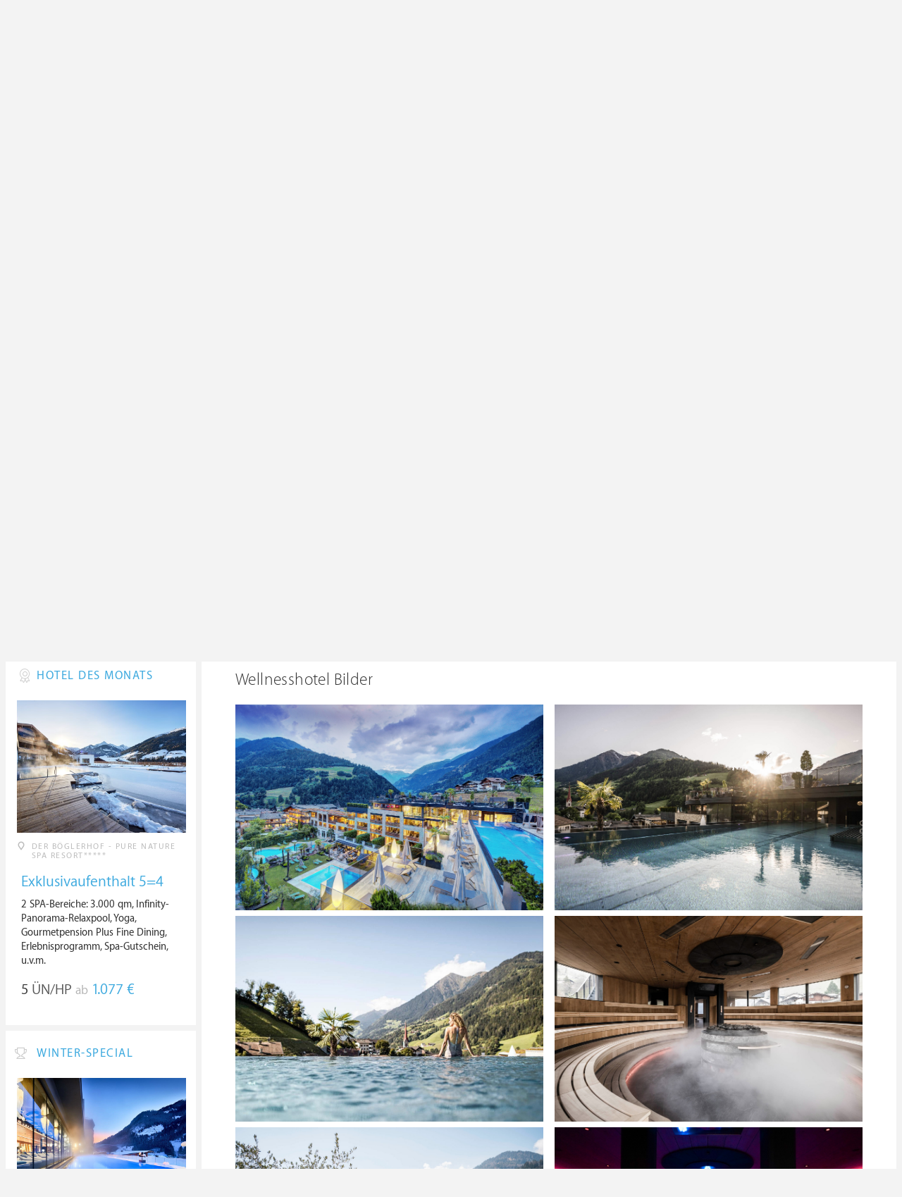

--- FILE ---
content_type: text/html; charset=UTF-8
request_url: https://www.wellness-heaven.de/wellnesshotel/stroblhof-active-family/galerie/
body_size: 13602
content:

<!DOCTYPE html>
<!--[if lt IE 7]>      <html class="no-js lt-ie9 lt-ie8 lt-ie7"> <![endif]-->
<!--[if IE 7]>         <html class="no-js lt-ie9 lt-ie8"> <![endif]-->
<!--[if IE 8]>         <html class="no-js lt-ie9"> <![endif]-->
<!--[if gt IE 8]><!--> 
<html class="no-js" lang="de"> <!--<![endif]-->
  
  <head>
  

<title>Stroblhof Active Family Spa Resort » Bilder vom Wellnesshotel</title>
<meta name="description" content="Stroblhof Active Family Spa Resort » Bilder vom Wellnesshotel » St. Leonhard » Südtirol » Italien. Detaillierte Wellness Testberichte & Hotel-Bewertungen für den Wellnessurlaub oder ein Wellness Wochenende.">
<meta charset="utf-8">
<meta name="referrer" content="origin">
<meta name="robots" content="index,follow"><base href="https://www.wellness-heaven.de/" />
<link rel="alternate" hreflang="de" href="https://www.wellness-heaven.de/wellnesshotel/stroblhof-active-family/galerie/" />
<link rel="alternate" hreflang="de-CH" href="https://ch.wellness-heaven.de/wellnesshotel/stroblhof-active-family/galerie/" />
<link rel="alternate" hreflang="de-AT" href="https://at.wellness-heaven.de/wellnesshotel/stroblhof-active-family/galerie/" />
<meta name="viewport" content="width=device-width, initial-scale=1">

	<link rel="stylesheet" href="/css/normalize.min.css">
	<link rel="stylesheet" href="/min/?g=pluginscss">
	<link rel="stylesheet" href="/min/?g=maincss">
    
    <script src="/min/?g=mainjs"></script>
    
<script type="text/javascript">var keyerl = 'AIzaSyB3rlUBxoeAhS9j8NTbG80xufgoTT-tTsk';</script><script>createCookie('tt','1','30');</script>    
 
	
	<script type="application/ld+json">
	{
  	"@context" : "https://schema.org",
  	"@type" : "WebSite",
  	"name" : "Wellness Heaven",
  	"alternateName" : "Wellness Heaven Hotel Guide",
  	"url" : "https://www.wellness-heaven.de"
	}
	</script>
	<script type="application/ld+json">
    {
      "@context": "https://schema.org",
      "@type": "Organization",
      "url": "https://www.wellness-heaven.de",
      "logo": "https://www.wellness-heaven.de/img/logo.svg"
    }
    </script>
    
    <link rel="icon" href="/favi/favicon.ico">
    <link rel="icon" type="image/png" href="/favi/favicon-32x32.png" sizes="32x32">
    <link rel="icon" type="image/png" href="/favi/favicon-96x96.png" sizes="96x96">
    <link rel="apple-touch-icon" sizes="57x57" href="/favi/apple-touch-icon-57x57.png">
    <link rel="apple-touch-icon" sizes="60x60" href="/favi/apple-touch-icon-60x60.png">
    <link rel="apple-touch-icon" sizes="72x72" href="/favi/apple-touch-icon-72x72.png">
    <link rel="apple-touch-icon" sizes="76x76" href="/favi/apple-touch-icon-76x76.png">
    <link rel="apple-touch-icon" sizes="114x114" href="/favi/apple-touch-icon-114x114.png">
    <link rel="apple-touch-icon" sizes="120x120" href="/favi/apple-touch-icon-120x120.png">
    <link rel="apple-touch-icon" sizes="152x152" href="/favi/apple-touch-icon-152x152.png">
    <link rel="apple-touch-icon" sizes="180x180" href="/favi/apple-touch-icon-180x180.png">
    <link rel="manifest" href="/favi/manifest.json">
    <meta name="msapplication-TileColor" content="#ffffff">
    <meta name="msapplication-TileImage" content="/favi/mstile-144x144.png">
    <meta name="theme-color" content="#ffffff">

    <!--[if lt IE 9]>
        <script src="//html5shiv.googlecode.com/svn/trunk/html5.js"></script>
        <script>window.html5 || document.write('<script src="js/vendor/html5shiv.js"><\/script>')</script>
    <![endif]-->


<meta property="og:image" content="/img/logo.svg"/><meta property="og:title" content="Stroblhof Active Family Spa Resort » Bilder vom Wellnesshotel" />
</head>

<body>
    <!--[if lt IE 7]>
      <p class="browsehappy">You are using an <strong>outdated</strong> browser. Please <a href="https://browsehappy.com/">upgrade your browser</a> to improve your experience.</p>
    <![endif]-->


<style>#preLoader{position:fixed;left:0;top:0;right:0;bottom:0;background:rgba(255,255,255,.99);z-index:100500}.preloader-double-torus,.preloader-wrap,.preloader-wrap img{position:absolute;left:0;top:0;bottom:0;right:0;margin:auto}.preloader-double-torus,.preloader-wrap{height:110px;width:110px}.preloader-wrap img{height:70px;width:70px}.preloader-double-torus{border:9px double;border-radius:50%;border-color:rgba(62,170,223,.65) #3eaadf;animation:preloader-spin 570ms infinite linear;-o-animation:preloader-spin 570ms infinite linear;-ms-animation:preloader-spin 570ms infinite linear;-webkit-animation:preloader-spin 570ms infinite linear;-moz-animation:preloader-spin 570ms infinite linear}@keyframes preloader-spin{100%{transform:rotate(360deg)}}@-o-keyframes preloader-spin{100%{-o-transform:rotate(360deg);transform:rotate(360deg)}}@-ms-keyframes preloader-spin{100%{-ms-transform:rotate(360deg);transform:rotate(360deg)}}@-webkit-keyframes preloader-spin{100%{-webkit-transform:rotate(360deg);transform:rotate(360deg)}}@-moz-keyframes preloader-spin{100%{-moz-transform:rotate(360deg);transform:rotate(360deg)}}
</style>

<div id="preLoader">
<div class="preloader-wrap">
  <img src="/img/logo-cloud.svg">
  <div class="preloader-double-torus"></div>
</div>
</div>

    <div id="main">
      <header id="header">
        <div class="main-container">
          <a href="/" class="logo"><img src="/img/logo.svg" alt="Wellness Heaven Logo" class="logosvg"></a>
          <a href="/" id="mob-btn"><div class="menu-burger"><span></span></div></a>

          <nav class="header-menu clearfix">
            <ul class="f-left">
              <li>
                <a href="#">Wellnesshotels <span class="icon-arrow-down-small"></span></a>

                <div class="dropdown">
                  <ul>
                  	<li><a href="/karte/">Wellnesshotel Karte</a></li>
                    <li><a href="/awards/">Wellness Heaven Awards</a></li> 
                    <li><a href="/hotelbewertung/wellness-spa/">Die besten Wellnesshotels</a></li>
                    <li><a href="/wellness/personalisierte-suche/">Personalisierte Hotelsuche</a></li> 
                    <li><a href="/wellness-angebote/top/">Wellness Angebote</a></li> 
                    <li><a href="/wellness/pressemeldungen/">Presse</a></li>
                    <li><a href="/wellness/wellness-gewinnspiel/">Gewinnspiel</a></li>
                    
                  </ul>
                </div>
              </li>
              <li>
                <a href="#">Hotelbewertungen <span class="icon-arrow-down-small"></span></a>

                <div class="dropdown">
                  <ul>
                    <li><a href="/wellness/testbericht-kriterien/">Test-Kriterien</a></li>
                    <li><a href="/wellness/bewertungsalgorithmus/">Bewertungs-Algorithmus</a></li>
                    <li><a href="/wellness/testbericht-experten/">Hoteltester</a></li>
                    <li><a href="/magazin/">Magazin</a></li>
                    <li><a href="/wellness/hoteltesterin-kolumne/">Hoteltesterin Kolumne</a></li>
                    <li><a href="/wellness/wellnessfuehrer-willkommen/">Wellness Heaven</a></li>
                    <li><a href="/wellness/testbericht-philosophie/">Philosophie</a></li>
                    <li><a href="/wellness/listing-varianten/">Listing Varianten</a></li>
                  </ul>
                </div>
              </li>
            </ul>

            <a href="#" id="search-btn"><span class="icon-search"></span></a>

            <div class="f-right" id="searchbox">
              <input id="search" type="text" placeholder="Suche"/>
              <span class="icon-search"></span>
              <a href="#" class="close"><span class="icon-close"></span></a>
                <div id="search-prompter" class="search-prompter"></div>
              </div>

              <div class="f-right like-box-container">
                <a href="#" class="like-block"><i class="icon-heart-full"></i><span id="likeCount">0</span></a>

                <div class="likebox-dropdown" style="display:none;">
                  <div class="likebox-wrap mCustomScrollbar " style="display:none;">
                    <a href="/wellness/merkzettel/" class="btn btn-blue-full">
                      <span class="icon-plane"></span>Anfrage an alle
                    </a>
                    <div class="ui-likebox-msg">Ihre Favoriten-Liste ist leer.</div>
                    <ul id="likeBox" class="ui-autocomplete ui-menu">
                      <li class="ui-hotels-title" style="display:none">
                        <span class="cati">Hotels</span>
                        <span class="cati" id="hotelsCount"></span>
                      </li>
                      <li id="uiHotelsList"></li>

                      <li class="ui-angebote-title" style="display:none">
                        <span class="cati">Angebote</span>
                        <span class="cati" id="angeboteCont"></span>
                      </li>
                      <li id="uiAngeboteList"></li>
                    </ul>
                  </div>
                </div>

              </div> <!-- .like-box-container -->

            </div>
          </nav>
        </div>
      </header><!--END Eheader-->


<div class="main-slider-wrap">

<div class="likerswipe">
<a href="#menu" id="menu-link-btn"><span class="icon-menu"></span> Infos</a>
<div class="cont"><a href="#" class="like slideLike" data-id="h611"><span class="icon-heart"></span></a></div>
</div>

<div id="swipero" class="swiper mainswiper">
<div class="swiper-wrapper">    

<div class="swiper-slide">
<img class="swiper-lazy" data-src="/guide/stroblhof-active-family/stroblhof-active-family_gr.jpg" alt="Stroblhof Active Family Spa Resort Bilder | Bild 1">
<div class="swiper-lazy-preloader swiper-lazy-preloader-white"></div>
</div>

<div class="swiper-slide">
<img class="swiper-lazy" data-src="/guide/stroblhof-active-family/data/image/stroblhof-active-family-60eff1c428531.jpeg" alt="Stroblhof Active Family Spa Resort Bilder | Bild 2">
<div class="swiper-lazy-preloader swiper-lazy-preloader-white"></div>
</div>

<div class="swiper-slide">
<img class="swiper-lazy" data-src="/guide/stroblhof-active-family/data/image/stroblhof-active-family-6516951b5fe84.jpeg" alt="Stroblhof Active Family Spa Resort Bilder | Bild 3">
<div class="swiper-lazy-preloader swiper-lazy-preloader-white"></div>
</div>

<div class="swiper-slide">
<img class="swiper-lazy" data-src="/guide/stroblhof-active-family/data/image/stroblhof-active-family-5fd23dec08071.jpeg" alt="Stroblhof Active Family Spa Resort Bilder | Bild 4">
<div class="swiper-lazy-preloader swiper-lazy-preloader-white"></div>
</div>

<div class="swiper-slide">
<img class="swiper-lazy" data-src="/guide/stroblhof-active-family/data/image/stroblhof-active-family-6467875542905.jpeg" alt="Stroblhof Active Family Spa Resort Bilder | Bild 5">
<div class="swiper-lazy-preloader swiper-lazy-preloader-white"></div>
</div>

<div class="swiper-slide">
<img class="swiper-lazy" data-src="/guide/stroblhof-active-family/data/image/stroblhof-active-family-62c3e9b739eb5.jpeg" alt="Stroblhof Active Family Spa Resort Bilder | Bild 6">
<div class="swiper-lazy-preloader swiper-lazy-preloader-white"></div>
</div>

<div class="swiper-slide">
<img class="swiper-lazy" data-src="/guide/stroblhof-active-family/data/image/stroblhof-active-family-60e9678477400.jpeg" alt="Stroblhof Active Family Spa Resort Bilder | Bild 7">
<div class="swiper-lazy-preloader swiper-lazy-preloader-white"></div>
</div>

<div class="swiper-slide">
<img class="swiper-lazy" data-src="/guide/stroblhof-active-family/data/image/stroblhof-active-family-5adecb784eeca.jpeg" alt="Stroblhof Active Family Spa Resort Bilder | Bild 8">
<div class="swiper-lazy-preloader swiper-lazy-preloader-white"></div>
</div>

<div class="swiper-slide">
<img class="swiper-lazy" data-src="/guide/stroblhof-active-family/data/image/stroblhof-active-family-60e9678406519.jpeg" alt="Stroblhof Active Family Spa Resort Bilder | Bild 9">
<div class="swiper-lazy-preloader swiper-lazy-preloader-white"></div>
</div>

<div class="swiper-slide">
<img class="swiper-lazy" data-src="/guide/stroblhof-active-family/data/image/stroblhof-active-family-5afc0a49200fe.jpeg" alt="Stroblhof Active Family Spa Resort Bilder | Bild 10">
<div class="swiper-lazy-preloader swiper-lazy-preloader-white"></div>
</div>

<div class="swiper-slide">
<img class="swiper-lazy" data-src="/guide/stroblhof-active-family/data/image/stroblhof-active-family-5ae9e11243b50.jpeg" alt="Stroblhof Active Family Spa Resort Bilder | Bild 11">
<div class="swiper-lazy-preloader swiper-lazy-preloader-white"></div>
</div>

<div class="swiper-slide">
<img class="swiper-lazy" data-src="/guide/stroblhof-active-family/data/image/stroblhof-active-family-5adecc0425dfd.jpeg" alt="Stroblhof Active Family Spa Resort Bilder | Bild 12">
<div class="swiper-lazy-preloader swiper-lazy-preloader-white"></div>
</div>

<div class="swiper-slide">
<img class="swiper-lazy" data-src="/guide/stroblhof-active-family/data/image/stroblhof-active-family-60e9678579e6a.jpeg" alt="Stroblhof Active Family Spa Resort Bilder | Bild 13">
<div class="swiper-lazy-preloader swiper-lazy-preloader-white"></div>
</div>

<div class="swiper-slide">
<img class="swiper-lazy" data-src="/guide/stroblhof-active-family/data/image/stroblhof-active-family-5adece430e342.jpeg" alt="Stroblhof Active Family Spa Resort Bilder | Bild 14">
<div class="swiper-lazy-preloader swiper-lazy-preloader-white"></div>
</div>

<div class="swiper-slide">
<img class="swiper-lazy" data-src="/guide/stroblhof-active-family/data/image/stroblhof-active-family-5adece43b6cfe.jpeg" alt="Stroblhof Active Family Spa Resort Bilder | Bild 15">
<div class="swiper-lazy-preloader swiper-lazy-preloader-white"></div>
</div>

<div class="swiper-slide">
<img class="swiper-lazy" data-src="/guide/stroblhof-active-family/data/image/stroblhof-active-family-5adeceb85d441.jpeg" alt="Stroblhof Active Family Spa Resort Bilder | Bild 16">
<div class="swiper-lazy-preloader swiper-lazy-preloader-white"></div>
</div>

<div class="swiper-slide">
<img class="swiper-lazy" data-src="/guide/stroblhof-active-family/data/image/stroblhof-active-family-5aded11149045.jpeg" alt="Stroblhof Active Family Spa Resort Bilder | Bild 17">
<div class="swiper-lazy-preloader swiper-lazy-preloader-white"></div>
</div>

<div class="swiper-slide">
<img class="swiper-lazy" data-src="/guide/stroblhof-active-family/data/image/stroblhof-active-family-5fd23e59f0113.jpeg" alt="Stroblhof Active Family Spa Resort Bilder | Bild 18">
<div class="swiper-lazy-preloader swiper-lazy-preloader-white"></div>
</div>

<div class="swiper-slide">
<img class="swiper-lazy" data-src="/guide/stroblhof-active-family/data/image/stroblhof-active-family-5adecbe344183.jpeg" alt="Stroblhof Active Family Spa Resort Bilder | Bild 19">
<div class="swiper-lazy-preloader swiper-lazy-preloader-white"></div>
</div>

<div class="swiper-slide">
<img class="swiper-lazy" data-src="/guide/stroblhof-active-family/data/image/stroblhof-active-family-6516951bdb0b6.jpeg" alt="Stroblhof Active Family Spa Resort Bilder | Bild 20">
<div class="swiper-lazy-preloader swiper-lazy-preloader-white"></div>
</div>

<div class="swiper-slide">
<img class="swiper-lazy" data-src="/guide/stroblhof-active-family/data/image/stroblhof-active-family-5ae2f7e3f2404.jpeg" alt="Stroblhof Active Family Spa Resort Bilder | Bild 21">
<div class="swiper-lazy-preloader swiper-lazy-preloader-white"></div>
</div>

<div class="swiper-slide">
<img class="swiper-lazy" data-src="/guide/stroblhof-active-family/data/image/stroblhof-active-family-60e9678504f11.jpeg" alt="Stroblhof Active Family Spa Resort Bilder | Bild 22">
<div class="swiper-lazy-preloader swiper-lazy-preloader-white"></div>
</div>

<div class="swiper-slide">
<img class="swiper-lazy" data-src="/guide/stroblhof-active-family/data/image/stroblhof-active-family-5fd23e32b2d8b.jpeg" alt="Stroblhof Active Family Spa Resort Bilder | Bild 23">
<div class="swiper-lazy-preloader swiper-lazy-preloader-white"></div>
</div>

<div class="swiper-slide">
<img class="swiper-lazy" data-src="/guide/stroblhof-active-family/data/image/stroblhof-active-family-6516951c52904.jpeg" alt="Stroblhof Active Family Spa Resort Bilder | Bild 24">
<div class="swiper-lazy-preloader swiper-lazy-preloader-white"></div>
</div>

<div class="swiper-slide">
<img class="swiper-lazy" data-src="/guide/stroblhof-active-family/data/image/stroblhof-active-family-5af072fcf2b00.jpeg" alt="Stroblhof Active Family Spa Resort Bilder | Bild 25">
<div class="swiper-lazy-preloader swiper-lazy-preloader-white"></div>
</div>

<div class="swiper-slide">
<img class="swiper-lazy" data-src="/guide/stroblhof-active-family/data/image/stroblhof-active-family-5aded0e211273.jpeg" alt="Stroblhof Active Family Spa Resort Bilder | Bild 26">
<div class="swiper-lazy-preloader swiper-lazy-preloader-white"></div>
</div>

<div class="swiper-slide">
<img class="swiper-lazy" data-src="/guide/stroblhof-active-family/data/image/stroblhof-active-family-5adecbb94ff1e.jpeg" alt="Stroblhof Active Family Spa Resort Bilder | Bild 27">
<div class="swiper-lazy-preloader swiper-lazy-preloader-white"></div>
</div>

<div class="swiper-slide">
<img class="swiper-lazy" data-src="/guide/stroblhof-active-family/data/image/stroblhof-active-family-5adecc1c0715f.jpeg" alt="Stroblhof Active Family Spa Resort Bilder | Bild 28">
<div class="swiper-lazy-preloader swiper-lazy-preloader-white"></div>
</div>

<div class="swiper-slide">
<img class="swiper-lazy" data-src="/guide/stroblhof-active-family/data/image/stroblhof-active-family-5ae40ff2ee98d.jpeg" alt="Stroblhof Active Family Spa Resort Bilder | Bild 29">
<div class="swiper-lazy-preloader swiper-lazy-preloader-white"></div>
</div>

<div class="swiper-slide">
<img class="swiper-lazy" data-src="/guide/stroblhof-active-family/data/image/stroblhof-active-family-5ae2fac454164.jpeg" alt="Stroblhof Active Family Spa Resort Bilder | Bild 30">
<div class="swiper-lazy-preloader swiper-lazy-preloader-white"></div>
</div>

<div class="swiper-slide">
<img class="swiper-lazy" data-src="/guide/stroblhof-active-family/data/image/stroblhof-active-family-5ae9dfa542701.jpeg" alt="Stroblhof Active Family Spa Resort Bilder | Bild 31">
<div class="swiper-lazy-preloader swiper-lazy-preloader-white"></div>
</div>

<div class="swiper-slide">
<img class="swiper-lazy" data-src="/guide/stroblhof-active-family/data/image/stroblhof-active-family-5adece434d479.jpeg" alt="Stroblhof Active Family Spa Resort Bilder | Bild 32">
<div class="swiper-lazy-preloader swiper-lazy-preloader-white"></div>
</div>

<div class="swiper-slide">
<img class="swiper-lazy" data-src="/guide/stroblhof-active-family/data/image/stroblhof-active-family-5adecf548ae31.jpeg" alt="Stroblhof Active Family Spa Resort Bilder | Bild 33">
<div class="swiper-lazy-preloader swiper-lazy-preloader-white"></div>
</div>

<div class="swiper-slide">
<img class="swiper-lazy" data-src="/guide/stroblhof-active-family/data/image/stroblhof-active-family-5ae9e05313ea3.jpeg" alt="Stroblhof Active Family Spa Resort Bilder | Bild 34">
<div class="swiper-lazy-preloader swiper-lazy-preloader-white"></div>
</div>

<div class="swiper-slide">
<img class="swiper-lazy" data-src="/guide/stroblhof-active-family/data/image/stroblhof-active-family-5adece42b6b23.jpeg" alt="Stroblhof Active Family Spa Resort Bilder | Bild 35">
<div class="swiper-lazy-preloader swiper-lazy-preloader-white"></div>
</div>

<div class="swiper-slide">
<img class="swiper-lazy" data-src="/guide/stroblhof-active-family/data/image/stroblhof-active-family-5adece432c0f2.jpeg" alt="Stroblhof Active Family Spa Resort Bilder | Bild 36">
<div class="swiper-lazy-preloader swiper-lazy-preloader-white"></div>
</div>

<div class="swiper-slide">
<img class="swiper-lazy" data-src="/guide/stroblhof-active-family/data/image/stroblhof-active-family-5afc0a48937bf.jpeg" alt="Stroblhof Active Family Spa Resort Bilder | Bild 37">
<div class="swiper-lazy-preloader swiper-lazy-preloader-white"></div>
</div>

<div class="swiper-slide">
<img class="swiper-lazy" data-src="/guide/stroblhof-active-family/data/image/stroblhof-active-family-5afc0a48d8a09.jpeg" alt="Stroblhof Active Family Spa Resort Bilder | Bild 38">
<div class="swiper-lazy-preloader swiper-lazy-preloader-white"></div>
</div>

<div class="swiper-slide">
<img class="swiper-lazy" data-src="/guide/stroblhof-active-family/data/image/stroblhof-active-family-5adecf545f9e7.jpeg" alt="Stroblhof Active Family Spa Resort Bilder | Bild 39">
<div class="swiper-lazy-preloader swiper-lazy-preloader-white"></div>
</div>

<div class="swiper-slide">
<img class="swiper-lazy" data-src="/guide/stroblhof-active-family/data/image/stroblhof-active-family-5adeceb82faf1.jpeg" alt="Stroblhof Active Family Spa Resort Bilder | Bild 40">
<div class="swiper-lazy-preloader swiper-lazy-preloader-white"></div>
</div>

<div class="swiper-slide">
<img class="swiper-lazy" data-src="/guide/stroblhof-active-family/data/image/stroblhof-active-family-5adecb91604d5.jpeg" alt="Stroblhof Active Family Spa Resort Bilder | Bild 41">
<div class="swiper-lazy-preloader swiper-lazy-preloader-white"></div>
</div>

<div class="swiper-slide">
<img class="swiper-lazy" data-src="/guide/stroblhof-active-family/data/image/stroblhof-active-family-5adecf53e86ec.jpeg" alt="Stroblhof Active Family Spa Resort Bilder | Bild 42">
<div class="swiper-lazy-preloader swiper-lazy-preloader-white"></div>
</div>

<div class="swiper-slide">
<img class="swiper-lazy" data-src="/guide/stroblhof-active-family/data/image/stroblhof-active-family-6516951c13aad.jpeg" alt="Stroblhof Active Family Spa Resort Bilder | Bild 43">
<div class="swiper-lazy-preloader swiper-lazy-preloader-white"></div>
</div>

<div class="swiper-slide">
<img class="swiper-lazy" data-src="/guide/stroblhof-active-family/data/image/stroblhof-active-family-5aded0ea380b7.jpeg" alt="Stroblhof Active Family Spa Resort Bilder | Bild 44">
<div class="swiper-lazy-preloader swiper-lazy-preloader-white"></div>
</div>

<div class="swiper-slide">
<img class="swiper-lazy" data-src="/guide/stroblhof-active-family/data/image/stroblhof-active-family-5adeceb7ba9a9.jpeg" alt="Stroblhof Active Family Spa Resort Bilder | Bild 45">
<div class="swiper-lazy-preloader swiper-lazy-preloader-white"></div>
</div>

<div class="swiper-slide">
<img class="swiper-lazy" data-src="/guide/stroblhof-active-family/data/image/stroblhof-active-family-5fd23e13aabd6.jpeg" alt="Stroblhof Active Family Spa Resort Bilder | Bild 46">
<div class="swiper-lazy-preloader swiper-lazy-preloader-white"></div>
</div>

<div class="swiper-slide">
<img class="swiper-lazy" data-src="/guide/stroblhof-active-family/data/image/stroblhof-active-family-62c3ea640267d.jpeg" alt="Stroblhof Active Family Spa Resort Bilder | Bild 47">
<div class="swiper-lazy-preloader swiper-lazy-preloader-white"></div>
</div>

<div class="swiper-slide">
<img class="swiper-lazy" data-src="/guide/stroblhof-active-family/data/image/stroblhof-active-family-5af0735b2ab6b.jpeg" alt="Stroblhof Active Family Spa Resort Bilder | Bild 48">
<div class="swiper-lazy-preloader swiper-lazy-preloader-white"></div>
</div>

<div class="swiper-slide">
<img class="swiper-lazy" data-src="/guide/stroblhof-active-family/data/image/stroblhof-active-family-5adecad64c8ee.jpeg" alt="Stroblhof Active Family Spa Resort Bilder | Bild 49">
<div class="swiper-lazy-preloader swiper-lazy-preloader-white"></div>
</div>

<div class="swiper-slide">
<img class="swiper-lazy" data-src="/guide/stroblhof-active-family/data/image/stroblhof-active-family-5aded0c15616e.jpeg" alt="Stroblhof Active Family Spa Resort Bilder | Bild 50">
<div class="swiper-lazy-preloader swiper-lazy-preloader-white"></div>
</div>

<div class="swiper-slide">
<img class="swiper-lazy" data-src="/guide/stroblhof-active-family/data/image/stroblhof-active-family-5b9f793106bb2.jpeg" alt="Stroblhof Active Family Spa Resort Bilder | Bild 51">
<div class="swiper-lazy-preloader swiper-lazy-preloader-white"></div>
</div>

<div class="swiper-slide">
<img class="swiper-lazy" data-src="/guide/stroblhof-active-family/data/image/stroblhof-active-family-5fd23e075f692.jpeg" alt="Stroblhof Active Family Spa Resort Bilder | Bild 52">
<div class="swiper-lazy-preloader swiper-lazy-preloader-white"></div>
</div>

<div class="swiper-slide">
<img class="swiper-lazy" data-src="/guide/stroblhof-active-family/data/image/stroblhof-active-family-5b9f764ecd77c.jpeg" alt="Stroblhof Active Family Spa Resort Bilder | Bild 53">
<div class="swiper-lazy-preloader swiper-lazy-preloader-white"></div>
</div>

<div class="swiper-slide">
<img class="swiper-lazy" data-src="/guide/stroblhof-active-family/data/image/stroblhof-active-family-5ae2f792e9565.jpeg" alt="Stroblhof Active Family Spa Resort Bilder | Bild 54">
<div class="swiper-lazy-preloader swiper-lazy-preloader-white"></div>
</div>

<div class="swiper-slide">
<img class="swiper-lazy" data-src="/guide/stroblhof-active-family/data/image/stroblhof-active-family-5ae2f6bd1198a.jpeg" alt="Stroblhof Active Family Spa Resort Bilder | Bild 55">
<div class="swiper-lazy-preloader swiper-lazy-preloader-white"></div>
</div>

<div class="swiper-slide">
<img class="swiper-lazy" data-src="/guide/stroblhof-active-family/data/image/stroblhof-active-family-5aded0fc097ad.jpeg" alt="Stroblhof Active Family Spa Resort Bilder | Bild 56">
<div class="swiper-lazy-preloader swiper-lazy-preloader-white"></div>
</div>

<div class="swiper-slide">
<img class="swiper-lazy" data-src="/guide/stroblhof-active-family/data/image/stroblhof-active-family-5adecdebefde3.jpeg" alt="Stroblhof Active Family Spa Resort Bilder | Bild 57">
<div class="swiper-lazy-preloader swiper-lazy-preloader-white"></div>
</div>

<div class="swiper-slide">
<img class="swiper-lazy" data-src="/guide/stroblhof-active-family/data/image/stroblhof-active-family-5adece42dea0b.jpeg" alt="Stroblhof Active Family Spa Resort Bilder | Bild 58">
<div class="swiper-lazy-preloader swiper-lazy-preloader-white"></div>
</div>

<div class="swiper-slide">
<img class="swiper-lazy" data-src="/guide/stroblhof-active-family/data/image/stroblhof-active-family-5fd870834989b.jpeg" alt="Stroblhof Active Family Spa Resort Bilder | Bild 59">
<div class="swiper-lazy-preloader swiper-lazy-preloader-white"></div>
</div>

<div class="swiper-slide">
<img class="swiper-lazy" data-src="/guide/stroblhof-active-family/data/image/stroblhof-active-family-5aded0c6c9e19.jpeg" alt="Stroblhof Active Family Spa Resort Bilder | Bild 60">
<div class="swiper-lazy-preloader swiper-lazy-preloader-white"></div>
</div>

<div class="swiper-slide">
<img class="swiper-lazy" data-src="/guide/stroblhof-active-family/data/image/stroblhof-active-family-5af078632700d.jpeg" alt="Stroblhof Active Family Spa Resort Bilder | Bild 61">
<div class="swiper-lazy-preloader swiper-lazy-preloader-white"></div>
</div>

<div class="swiper-slide">
<img class="swiper-lazy" data-src="/guide/stroblhof-active-family/data/image/stroblhof-active-family-5aded13724a49.jpeg" alt="Stroblhof Active Family Spa Resort Bilder | Bild 62">
<div class="swiper-lazy-preloader swiper-lazy-preloader-white"></div>
</div>

<div class="swiper-slide">
<img class="swiper-lazy" data-src="/guide/stroblhof-active-family/data/image/stroblhof-active-family-5aded7c9ca53e.jpeg" alt="Stroblhof Active Family Spa Resort Bilder | Bild 63">
<div class="swiper-lazy-preloader swiper-lazy-preloader-white"></div>
</div>

<div class="swiper-slide">
<img class="swiper-lazy" data-src="/guide/stroblhof-active-family/data/image/stroblhof-active-family-5aded16685e36.jpeg" alt="Stroblhof Active Family Spa Resort Bilder | Bild 64">
<div class="swiper-lazy-preloader swiper-lazy-preloader-white"></div>
</div>

<div class="swiper-slide">
<img class="swiper-lazy" data-src="/guide/stroblhof-active-family/data/image/stroblhof-active-family-6467872d62e55.jpeg" alt="Stroblhof Active Family Spa Resort Bilder | Bild 65">
<div class="swiper-lazy-preloader swiper-lazy-preloader-white"></div>
</div>

<div class="swiper-slide">
<img class="swiper-lazy" data-src="/guide/stroblhof-active-family/data/image/stroblhof-active-family-5af0726f1553b.jpeg" alt="Stroblhof Active Family Spa Resort Bilder | Bild 66">
<div class="swiper-lazy-preloader swiper-lazy-preloader-white"></div>
</div>

<div class="swiper-slide">
<img class="swiper-lazy" data-src="/guide/stroblhof-active-family/data/image/stroblhof-active-family-5ae2f4bb9f989.jpeg" alt="Stroblhof Active Family Spa Resort Bilder | Bild 67">
<div class="swiper-lazy-preloader swiper-lazy-preloader-white"></div>
</div>

<div class="swiper-slide">
<img class="swiper-lazy" data-src="/guide/stroblhof-active-family/data/image/stroblhof-active-family-5b7158284928a.jpeg" alt="Stroblhof Active Family Spa Resort Bilder | Bild 68">
<div class="swiper-lazy-preloader swiper-lazy-preloader-white"></div>
</div>

<div class="swiper-slide">
<img class="swiper-lazy" data-src="/guide/stroblhof-active-family/data/image/stroblhof-active-family-5b7157f8eb6c2.jpeg" alt="Stroblhof Active Family Spa Resort Bilder | Bild 69">
<div class="swiper-lazy-preloader swiper-lazy-preloader-white"></div>
</div>

<div class="swiper-slide">
<img class="swiper-lazy" data-src="/guide/stroblhof-active-family/data/image/stroblhof-active-family-5b7157f9212a2.jpeg" alt="Stroblhof Active Family Spa Resort Bilder | Bild 70">
<div class="swiper-lazy-preloader swiper-lazy-preloader-white"></div>
</div>

<div class="swiper-slide">
<img class="swiper-lazy" data-src="/guide/stroblhof-active-family/data/image/stroblhof-active-family-5b7157f96ede0.jpeg" alt="Stroblhof Active Family Spa Resort Bilder | Bild 71">
<div class="swiper-lazy-preloader swiper-lazy-preloader-white"></div>
</div>

<div class="swiper-slide">
<img class="swiper-lazy" data-src="/guide/stroblhof-active-family/data/image/stroblhof-active-family-5b7157fa12a17.jpeg" alt="Stroblhof Active Family Spa Resort Bilder | Bild 72">
<div class="swiper-lazy-preloader swiper-lazy-preloader-white"></div>
</div>

<div class="swiper-slide">
<img class="swiper-lazy" data-src="/guide/stroblhof-active-family/data/image/stroblhof-active-family-5adef8bed9253.jpeg" alt="Stroblhof Active Family Spa Resort Bilder | Bild 73">
<div class="swiper-lazy-preloader swiper-lazy-preloader-white"></div>
</div>

<div class="swiper-slide">
<img class="swiper-lazy" data-src="/guide/stroblhof-active-family/data/image/stroblhof-active-family-5adefa764052a.jpeg" alt="Stroblhof Active Family Spa Resort Bilder | Bild 74">
<div class="swiper-lazy-preloader swiper-lazy-preloader-white"></div>
</div>

<div class="swiper-slide">
<img class="swiper-lazy" data-src="/guide/stroblhof-active-family/data/image/stroblhof-active-family-5adf040a870a2.jpeg" alt="Stroblhof Active Family Spa Resort Bilder | Bild 75">
<div class="swiper-lazy-preloader swiper-lazy-preloader-white"></div>
</div>

<div class="swiper-slide">
<img class="swiper-lazy" data-src="/guide/stroblhof-active-family/data/image/stroblhof-active-family-5ae859bd5f8ec.jpeg" alt="Stroblhof Active Family Spa Resort Bilder | Bild 76">
<div class="swiper-lazy-preloader swiper-lazy-preloader-white"></div>
</div>

<div class="swiper-slide">
<img class="swiper-lazy" data-src="/guide/stroblhof-active-family/data/image/stroblhof-active-family-5ba09e9be6409.jpeg" alt="Stroblhof Active Family Spa Resort Bilder | Bild 77">
<div class="swiper-lazy-preloader swiper-lazy-preloader-white"></div>
</div>

<div class="swiper-slide">
<img class="swiper-lazy" data-src="/guide/stroblhof-active-family/data/image/stroblhof-active-family-5ba09f40145e4.jpeg" alt="Stroblhof Active Family Spa Resort Bilder | Bild 78">
<div class="swiper-lazy-preloader swiper-lazy-preloader-white"></div>
</div>

<div class="swiper-slide">
<img class="swiper-lazy" data-src="/guide/stroblhof-active-family/data/image/stroblhof-active-family-5fd8708224afa.jpeg" alt="Stroblhof Active Family Spa Resort Bilder | Bild 79">
<div class="swiper-lazy-preloader swiper-lazy-preloader-white"></div>
</div>

<div class="swiper-slide">
<img class="swiper-lazy" data-src="/guide/stroblhof-active-family/data/image/stroblhof-active-family-5fd87082b482a.jpeg" alt="Stroblhof Active Family Spa Resort Bilder | Bild 80">
<div class="swiper-lazy-preloader swiper-lazy-preloader-white"></div>
</div>

<div class="swiper-slide">
<img class="swiper-lazy" data-src="/guide/stroblhof-active-family/data/image/stroblhof-active-family-60e967839935b.jpeg" alt="Stroblhof Active Family Spa Resort Bilder | Bild 81">
<div class="swiper-lazy-preloader swiper-lazy-preloader-white"></div>
</div>

<div class="swiper-slide">
<img class="swiper-lazy" data-src="/guide/stroblhof-active-family/data/image/stroblhof-active-family-63d0f98a0580f.jpeg" alt="Stroblhof Active Family Spa Resort Bilder | Bild 82">
<div class="swiper-lazy-preloader swiper-lazy-preloader-white"></div>
</div>

<div class="swiper-slide">
<img class="swiper-lazy" data-src="/guide/stroblhof-active-family/data/image/stroblhof-active-family-6516951b47a79.jpeg" alt="Stroblhof Active Family Spa Resort Bilder | Bild 83">
<div class="swiper-lazy-preloader swiper-lazy-preloader-white"></div>
</div>

<div class="swiper-slide video-slide">
<img class="video-thumbnail swiper-lazy" data-src="https://i.ytimg.com/vi/X8UJG4QRAR4/hqdefault.jpg" data-id="X8UJG4QRAR4" alt="Video Thumbnail">
<div class="play-button"></div>
<div class="swiper-lazy-preloader swiper-lazy-preloader-white"></div>
</div>

</div>
<div class="swiper-button-next"><i class="icon-arrow-right"></i></div>
<div class="swiper-button-prev"><i class="icon-arrow-left"></i></div>
</div>
     
</div>

      <nav id="menu">
      <ul>
        <li>
          <a href="/wellnesshotel/stroblhof-active-family/">Infos</a>
          <ul>
            	<li><a href="/wellnesshotel/stroblhof-active-family/"><span class="icon-home"></span> Hotel Home</a></li>
            	<li><a href=/wellnesshotel/stroblhof-active-family/wellness-erlebnisse/>User Bewertungen</a></li>
            	<li><a href="/wellnesshotel/stroblhof-active-family/wetter/">Wetter</a></li>
            	<li><a href="/wellnesshotel/stroblhof-active-family/anwendungen/">Wellness-Bereich</a></li>
        	</ul>
        </li>

        <li>
          		<a href="/wellnesshotel/stroblhof-active-family/testbericht-wellness/">Bewertung</a>
              <ul>
            	<li><a href=/wellnesshotel/stroblhof-active-family/testbericht-wellness/>Wellness & Spa</a></li>
    			<li><a href=/wellnesshotel/stroblhof-active-family/testbericht-kulinarik/>Kulinarik & Gourmet</a></li>
    			<li><a href=/wellnesshotel/stroblhof-active-family/testbericht-zimmer/>Zimmer & Suiten</a></li>
    			<li><a href=/wellnesshotel/stroblhof-active-family/testbericht-lage/>Lage & Umgebung</a></li>
    			<li><a href=/wellnesshotel/stroblhof-active-family/testbericht-service/>Service & Extras</a></li>
        	</ul>
              </li>
		<li><a href="/wellnesshotel/stroblhof-active-family/zimmer/#!/skd-ds/skd-room-view/ROOM/RATE">Zimmer</a></li>
        <li><a href="/wellnesshotel/stroblhof-active-family/galerie/">Fotos</a></li>
        <li><a href=# last=83 class="vid">Video</a></li>
        <li><a href="/wellnesshotel/stroblhof-active-family/lage/">Lage</a></li>
         <li>
         	 <a href="#">Angebote</a>
			<ul><li class="ui-autocomplete-category arrow-white">Jetzt aktiv</li><li><a onclick="return false;"><i>Keine Angebote</i></a></li><li class="ui-autocomplete-category arrow-white" style="margin-top:15px;">In Zukunft aktiv</li><li><a rel=nofollow href=/wellnesshotel/stroblhof-active-family/angebot/8560/>Opening Special! 7=6 & 4=3</a></li><li><a rel=nofollow href=/wellnesshotel/stroblhof-active-family/angebot/6285/>SAUNA WORLD CHAMPIONS WEEK</a></li><li><a rel=nofollow href=/wellnesshotel/stroblhof-active-family/angebot/6598/>Genusswochen</a></li></ul>
        	</li>
        
      </ul>
    </nav><!--END #menu-->

      <div class="main-container l-aside-wrap clearfix left-aside-main hotel-item">

        <div class="eRowFluid_dynamic f-right">
          <div id="mainContWrap">

          <ul class="hotel-item-menu">
            <li>
              <a href="/wellnesshotel/stroblhof-active-family/"><span>Infos <i class="icon-arrow-down-small"></i></span></a>

              <div class="dropdown">
                <ul>
            	<li><a href="/wellnesshotel/stroblhof-active-family/"><span class="icon-home"></span> Hotel Home</a></li>
            	<li><a href=/wellnesshotel/stroblhof-active-family/wellness-erlebnisse/>User Bewertungen</a></li>
            	<li><a href="/wellnesshotel/stroblhof-active-family/wetter/">Wetter</a></li>
            	<li><a href="/wellnesshotel/stroblhof-active-family/anwendungen/">Wellness-Bereich</a></li>
        	</ul>
              </div>
            </li>
            
            <li>
              <a href="/wellnesshotel/stroblhof-active-family/testbericht-wellness/"><span>Bewertung <i class="icon-arrow-down-small"></i></span></a>
              <div class="dropdown">
              <ul>
            	<li><a href=/wellnesshotel/stroblhof-active-family/testbericht-wellness/>Wellness & Spa</a></li>
    			<li><a href=/wellnesshotel/stroblhof-active-family/testbericht-kulinarik/>Kulinarik & Gourmet</a></li>
    			<li><a href=/wellnesshotel/stroblhof-active-family/testbericht-zimmer/>Zimmer & Suiten</a></li>
    			<li><a href=/wellnesshotel/stroblhof-active-family/testbericht-lage/>Lage & Umgebung</a></li>
    			<li><a href=/wellnesshotel/stroblhof-active-family/testbericht-service/>Service & Extras</a></li>
        	</ul>
              </div>
            </li>
            <li><a href="/wellnesshotel/stroblhof-active-family/zimmer/#!/skd-ds/skd-room-view/ROOM/RATE"><span>Zimmer</span></a></li>
                
            <li class="active"><a href="/wellnesshotel/stroblhof-active-family/galerie/"><span>Fotos</span></a></li>
            <li><a href=# last=83 class="vid"><span>Video</span></a></li>
            <li><a href="/wellnesshotel/stroblhof-active-family/lage/"><span>Lage</span></a></li>
             <li>
              <a href="#" onclick="return false;"><span>Angebote <i class="icon-arrow-down-small"></i></span></a>
              
              <div class="dropdown">
                <ul><li class="ui-autocomplete-category arrow-white">Jetzt aktiv</li><li><a onclick="return false;"><i>Keine Angebote</i></a></li><li class="ui-autocomplete-category arrow-white" style="margin-top:15px;">In Zukunft aktiv</li><li><a rel=nofollow href=/wellnesshotel/stroblhof-active-family/angebot/8560/>Opening Special! 7=6 & 4=3</a></li><li><a rel=nofollow href=/wellnesshotel/stroblhof-active-family/angebot/6285/>SAUNA WORLD CHAMPIONS WEEK</a></li><li><a rel=nofollow href=/wellnesshotel/stroblhof-active-family/angebot/6598/>Genusswochen</a></li></ul>
              </div>
            </li> 
          </ul>
 <div class="table-block-row" itemscope="" itemtype="https://schema.org/Hotel">
            <div class="col left-block item-header">
              <h1 class="article-title" itemprop="name">Stroblhof Active Family Spa Resort</h1>
              <meta itemprop="image" content="https://www.wellness-heaven.de/guide/stroblhof-active-family/stroblhof-active-family_gr.jpg">
              <meta itemprop="address" content="Passeirerstraße 28/29, 39015 St. Leonhard, Südtirol, Italien">
              <meta itemprop="telephone" content="+39 0473 010100"> <meta itemprop="faxNumber" content="+39 0473 010200">
<meta itemprop="priceRange" content="Ab 145 €"> 
             <ul class="breadcrumbs">
                <li><span class="icon-location"></span>St. Leonhard</li>
                <li>></li>
                <li><a href="/wellnesshotels/italien/s%C3%BCdtirol/">Südtirol</a></li>
                <li>></li>
                <li><a href="/wellnesshotels/italien/">Italien</a></li>
              </ul>

              <div class="clearfix">

                <div class="f-left">
<a href="/wellnesshotel/stroblhof-active-family/buchung/" id="buchi" class="btn btn-blue-full"><span class="icon-checkin"></span>Preise</a><a href="/wellnesshotel/stroblhof-active-family/anfrage/" id="anfr" class="btn btn-blue-full"><span class="icon-plane"></span>Anfrage</a><a href="/out.php?is=k973tnYM9MxuhcCKhsXVlnFArlgIxRwievujghcJW&h=stroblhof-active-family" rel=nofollow target=_blank id="webs" class="btn btn-blue-full"><span class="icon-globe"></span>Website</a>

  <script>
  function createCookie(name, value, days) {
    var expires;
    if (days) {
        var date = new Date();
        date.setTime(date.getTime() + (days * 24 * 60 * 60 * 1000));
        expires = '; expires=' + date.toGMTString();
    }
    else {
        expires = '';
    }
    document.cookie = name + '=' + value + expires + '; path=/';
}

  var newurl = '/web/stroblhof-active-family/';
    var receiveMessage = function (evt) {
      if (evt.data === 'MM:3PCunsupported') {
        // unsupported
        createCookie('red', '0', '30');
      } else if (evt.data === 'MM:3PCsupported') {
        // 3rd party cookies allowed
        createCookie('red', '1', '30');
 		$(document).ready(function() {
  		$('#webs').attr('href', newurl);
  		});
        
      }
    };
    window.addEventListener("message", receiveMessage, false);
  </script>
  
 <div id="url-wrapper" style="display:none"></div>
 <script>
  var wrapper = jQuery('#url-wrapper');
   jQuery('<iframe>', {
        src: 'https://www.wellness-heaven.net/3rd-test/start.html',
        id:  'url',
        frameborder: 0
    }).appendTo(wrapper);
  </script>
  
</div>
                <a href="/wellnesshotel/stroblhof-active-family/testbericht-wellness/">
                  <div class="progress-block f-right" data-progress="76" itemprop="aggregateRating" itemscope itemtype="https://schema.org/AggregateRating">
                    <p itemprop="ratingValue"><span>9.</span>28</p>
					<meta itemprop="worstRating" content="1"><meta itemprop="bestRating" content="10">
					<meta itemprop="reviewCount" content="5">
                    <div class="progress"><div></div></div>
                  </div>
                </a>
              </div>
            </div><!--END .item-header-->

 			<div class="col right-block">
              <ul class="chart-block">
      
                <li>
                  <a href="/wellnesshotel/stroblhof-active-family/testbericht-wellness/" class="link-to"></a><p>Wellness</p>
                  <div class="progress-wrap" data-progress="87.333333333333">
                    <div class="progress"><div></div></div>
                    <p><span>9.</span>62</p>
                  </div>
                </li>
      
                <li>
                  <a href="/wellnesshotel/stroblhof-active-family/testbericht-kulinarik/" class="link-to"></a><p>Kulinarik</p>
                  <div class="progress-wrap" data-progress="75">
                    <div class="progress"><div></div></div>
                    <p><span>9.</span>25</p>
                  </div>
                </li>
      
                <li>
                  <a href="/wellnesshotel/stroblhof-active-family/testbericht-zimmer/" class="link-to"></a><p>Zimmer</p>
                  <div class="progress-wrap" data-progress="74.333333333333">
                    <div class="progress"><div></div></div>
                    <p><span>9.</span>23</p>
                  </div>
                </li>
      
                <li>
                  <a href="/wellnesshotel/stroblhof-active-family/testbericht-lage/" class="link-to"></a><p>Lage</p>
                  <div class="progress-wrap" data-progress="65.333333333333">
                    <div class="progress"><div></div></div>
                    <p><span>8.</span>96</p>
                  </div>
                </li>
      
                <li>
                  <a href="/wellnesshotel/stroblhof-active-family/testbericht-service/" class="link-to"></a><p>Service</p>
                  <div class="progress-wrap" data-progress="77.333333333333">
                    <div class="progress"><div></div></div>
                    <p><span>9.</span>32</p>
                  </div>
                </li>

			</ul>
            </div><!--END .chart-block-->
          </div><!--END .table-block-row-->

          <div class="item-mob-progress-block clearfix">
            <div class="sub-wrap">
                <a href="/wellnesshotel/stroblhof-active-family/testbericht-wellness/">
                  <div class="progress-block f-left" data-progress="76">
                    <p><span>9.</span>28</p>

                  <div class="progress"><div></div></div>
                </div>
              </a>

              <a href="/wellnesshotel/stroblhof-active-family/testbericht-wellness/" class="btn btn-blue-full f-right"><span class="icon-book"></span> Testbericht</a>
            </div>
          </div>
<div class="text-page gallery-wrap">
    			<h2 class="article-title-2" id="scrollbilder">Wellnesshotel Bilder</h2>
    			<script> mobilescroll('#scrollbilder'); </script>
  				<div class="gallery-container"><div class="gallery-item"><a class="imgcollage" data-fancybox="gallery" href="/guide/stroblhof-active-family/data/image/stroblhof-active-family-60eff1c428531.jpeg" ><img class="lazy iecrop" data-src="/guide/stroblhof-active-family/data/image/stroblhof-active-family-60eff1c428531.jpeg" alt="Stroblhof Active Family Spa Resort Bilder | Bild 1"  /></a></div><div class="gallery-item"><a class="imgcollage" data-fancybox="gallery" href="/guide/stroblhof-active-family/data/image/stroblhof-active-family-6516951b5fe84.jpeg" ><img class="lazy iecrop" data-src="/guide/stroblhof-active-family/data/image/stroblhof-active-family-6516951b5fe84.jpeg" alt="Stroblhof Active Family Spa Resort Bilder | Bild 2"  /></a></div><div class="gallery-item"><a class="imgcollage" data-fancybox="gallery" href="/guide/stroblhof-active-family/data/image/stroblhof-active-family-5fd23dec08071.jpeg" ><img class="lazy iecrop" data-src="/guide/stroblhof-active-family/data/image/stroblhof-active-family-5fd23dec08071.jpeg" alt="Stroblhof Active Family Spa Resort Bilder | Bild 3"  /></a></div><div class="gallery-item"><a class="imgcollage" data-fancybox="gallery" href="/guide/stroblhof-active-family/data/image/stroblhof-active-family-6467875542905.jpeg" ><img class="lazy iecrop" data-src="/guide/stroblhof-active-family/data/image/stroblhof-active-family-6467875542905.jpeg" alt="Stroblhof Active Family Spa Resort Bilder | Bild 4"  /></a></div><div class="gallery-item"><a class="imgcollage" data-fancybox="gallery" href="/guide/stroblhof-active-family/data/image/stroblhof-active-family-62c3e9b739eb5.jpeg" ><img class="lazy iecrop" data-src="/guide/stroblhof-active-family/data/image/stroblhof-active-family-62c3e9b739eb5.jpeg" alt="Stroblhof Active Family Spa Resort Bilder | Bild 5"  /></a></div><div class="gallery-item"><a class="imgcollage" data-fancybox="gallery" href="/guide/stroblhof-active-family/data/image/stroblhof-active-family-60e9678477400.jpeg" ><img class="lazy iecrop" data-src="/guide/stroblhof-active-family/data/image/stroblhof-active-family-60e9678477400.jpeg" alt="Stroblhof Active Family Spa Resort Bilder | Bild 6"  /></a></div><div class="gallery-item"><a class="imgcollage" data-fancybox="gallery" href="/guide/stroblhof-active-family/data/image/stroblhof-active-family-5adecb784eeca.jpeg" ><img class="lazy iecrop" data-src="/guide/stroblhof-active-family/data/image/stroblhof-active-family-5adecb784eeca.jpeg" alt="Stroblhof Active Family Spa Resort Bilder | Bild 7"  /></a></div><div class="gallery-item"><a class="imgcollage" data-fancybox="gallery" href="/guide/stroblhof-active-family/data/image/stroblhof-active-family-60e9678406519.jpeg" ><img class="lazy iecrop" data-src="/guide/stroblhof-active-family/data/image/stroblhof-active-family-60e9678406519.jpeg" alt="Stroblhof Active Family Spa Resort Bilder | Bild 8"  /></a></div><div class="gallery-item"><a class="imgcollage" data-fancybox="gallery" href="/guide/stroblhof-active-family/data/image/stroblhof-active-family-5afc0a49200fe.jpeg" ><img class="lazy iecrop" data-src="/guide/stroblhof-active-family/data/image/stroblhof-active-family-5afc0a49200fe.jpeg" alt="Stroblhof Active Family Spa Resort Bilder | Bild 9"  /></a></div><div class="gallery-item"><a class="imgcollage" data-fancybox="gallery" href="/guide/stroblhof-active-family/data/image/stroblhof-active-family-5ae9e11243b50.jpeg" ><img class="lazy iecrop" data-src="/guide/stroblhof-active-family/data/image/stroblhof-active-family-5ae9e11243b50.jpeg" alt="Stroblhof Active Family Spa Resort Bilder | Bild 10"  /></a></div><div class="gallery-item"><a class="imgcollage" data-fancybox="gallery" href="/guide/stroblhof-active-family/data/image/stroblhof-active-family-5adecc0425dfd.jpeg" ><img class="lazy iecrop" data-src="/guide/stroblhof-active-family/data/image/stroblhof-active-family-5adecc0425dfd.jpeg" alt="Stroblhof Active Family Spa Resort Bilder | Bild 11"  /></a></div><div class="gallery-item"><a class="imgcollage" data-fancybox="gallery" href="/guide/stroblhof-active-family/data/image/stroblhof-active-family-60e9678579e6a.jpeg" ><img class="lazy iecrop" data-src="/guide/stroblhof-active-family/data/image/stroblhof-active-family-60e9678579e6a.jpeg" alt="Stroblhof Active Family Spa Resort Bilder | Bild 12"  /></a></div><div class="gallery-item"><a class="imgcollage" data-fancybox="gallery" href="/guide/stroblhof-active-family/data/image/stroblhof-active-family-5adece430e342.jpeg" ><img class="lazy iecrop" data-src="/guide/stroblhof-active-family/data/image/stroblhof-active-family-5adece430e342.jpeg" alt="Stroblhof Active Family Spa Resort Bilder | Bild 13"  /></a></div><div class="gallery-item"><a class="imgcollage" data-fancybox="gallery" href="/guide/stroblhof-active-family/data/image/stroblhof-active-family-5adece43b6cfe.jpeg" ><img class="lazy iecrop" data-src="/guide/stroblhof-active-family/data/image/stroblhof-active-family-5adece43b6cfe.jpeg" alt="Stroblhof Active Family Spa Resort Bilder | Bild 14"  /></a></div><div class="gallery-item"><a class="imgcollage" data-fancybox="gallery" href="/guide/stroblhof-active-family/data/image/stroblhof-active-family-5adeceb85d441.jpeg" ><img class="lazy iecrop" data-src="/guide/stroblhof-active-family/data/image/stroblhof-active-family-5adeceb85d441.jpeg" alt="Stroblhof Active Family Spa Resort Bilder | Bild 15"  /></a></div><div class="gallery-item"><a class="imgcollage" data-fancybox="gallery" href="/guide/stroblhof-active-family/data/image/stroblhof-active-family-5aded11149045.jpeg" ><img class="lazy iecrop" data-src="/guide/stroblhof-active-family/data/image/stroblhof-active-family-5aded11149045.jpeg" alt="Stroblhof Active Family Spa Resort Bilder | Bild 16"  /></a></div><div class="gallery-item"><a class="imgcollage" data-fancybox="gallery" href="/guide/stroblhof-active-family/data/image/stroblhof-active-family-5fd23e59f0113.jpeg" ><img class="lazy iecrop" data-src="/guide/stroblhof-active-family/data/image/stroblhof-active-family-5fd23e59f0113.jpeg" alt="Stroblhof Active Family Spa Resort Bilder | Bild 17"  /></a></div><div class="gallery-item"><a class="imgcollage" data-fancybox="gallery" href="/guide/stroblhof-active-family/data/image/stroblhof-active-family-5adecbe344183.jpeg" ><img class="lazy iecrop" data-src="/guide/stroblhof-active-family/data/image/stroblhof-active-family-5adecbe344183.jpeg" alt="Stroblhof Active Family Spa Resort Bilder | Bild 18"  /></a></div><div class="gallery-item"><a class="imgcollage" data-fancybox="gallery" href="/guide/stroblhof-active-family/data/image/stroblhof-active-family-6516951bdb0b6.jpeg" ><img class="lazy iecrop" data-src="/guide/stroblhof-active-family/data/image/stroblhof-active-family-6516951bdb0b6.jpeg" alt="Stroblhof Active Family Spa Resort Bilder | Bild 19"  /></a></div><div class="gallery-item"><a class="imgcollage" data-fancybox="gallery" href="/guide/stroblhof-active-family/data/image/stroblhof-active-family-5ae2f7e3f2404.jpeg" ><img class="lazy iecrop" data-src="/guide/stroblhof-active-family/data/image/stroblhof-active-family-5ae2f7e3f2404.jpeg" alt="Stroblhof Active Family Spa Resort Bilder | Bild 20"  /></a></div><div class="gallery-item"><a class="imgcollage" data-fancybox="gallery" href="/guide/stroblhof-active-family/data/image/stroblhof-active-family-60e9678504f11.jpeg" ><img class="lazy iecrop" data-src="/guide/stroblhof-active-family/data/image/stroblhof-active-family-60e9678504f11.jpeg" alt="Stroblhof Active Family Spa Resort Bilder | Bild 21"  /></a></div><div class="gallery-item"><a class="imgcollage" data-fancybox="gallery" href="/guide/stroblhof-active-family/data/image/stroblhof-active-family-5fd23e32b2d8b.jpeg" ><img class="lazy iecrop" data-src="/guide/stroblhof-active-family/data/image/stroblhof-active-family-5fd23e32b2d8b.jpeg" alt="Stroblhof Active Family Spa Resort Bilder | Bild 22"  /></a></div><div class="gallery-item"><a class="imgcollage" data-fancybox="gallery" href="/guide/stroblhof-active-family/data/image/stroblhof-active-family-6516951c52904.jpeg" ><img class="lazy iecrop" data-src="/guide/stroblhof-active-family/data/image/stroblhof-active-family-6516951c52904.jpeg" alt="Stroblhof Active Family Spa Resort Bilder | Bild 23"  /></a></div><div class="gallery-item"><a class="imgcollage" data-fancybox="gallery" href="/guide/stroblhof-active-family/data/image/stroblhof-active-family-5af072fcf2b00.jpeg" ><img class="lazy iecrop" data-src="/guide/stroblhof-active-family/data/image/stroblhof-active-family-5af072fcf2b00.jpeg" alt="Stroblhof Active Family Spa Resort Bilder | Bild 24"  /></a></div><div class="gallery-item"><a class="imgcollage" data-fancybox="gallery" href="/guide/stroblhof-active-family/data/image/stroblhof-active-family-5aded0e211273.jpeg" ><img class="lazy iecrop" data-src="/guide/stroblhof-active-family/data/image/stroblhof-active-family-5aded0e211273.jpeg" alt="Stroblhof Active Family Spa Resort Bilder | Bild 25"  /></a></div><div class="gallery-item"><a class="imgcollage" data-fancybox="gallery" href="/guide/stroblhof-active-family/data/image/stroblhof-active-family-5adecbb94ff1e.jpeg" ><img class="lazy iecrop" data-src="/guide/stroblhof-active-family/data/image/stroblhof-active-family-5adecbb94ff1e.jpeg" alt="Stroblhof Active Family Spa Resort Bilder | Bild 26"  /></a></div><div class="gallery-item"><a class="imgcollage" data-fancybox="gallery" href="/guide/stroblhof-active-family/data/image/stroblhof-active-family-5adecc1c0715f.jpeg" ><img class="lazy iecrop" data-src="/guide/stroblhof-active-family/data/image/stroblhof-active-family-5adecc1c0715f.jpeg" alt="Stroblhof Active Family Spa Resort Bilder | Bild 27"  /></a></div><div class="gallery-item"><a class="imgcollage" data-fancybox="gallery" href="/guide/stroblhof-active-family/data/image/stroblhof-active-family-5ae40ff2ee98d.jpeg" ><img class="lazy iecrop" data-src="/guide/stroblhof-active-family/data/image/stroblhof-active-family-5ae40ff2ee98d.jpeg" alt="Stroblhof Active Family Spa Resort Bilder | Bild 28"  /></a></div><div class="gallery-item"><a class="imgcollage" data-fancybox="gallery" href="/guide/stroblhof-active-family/data/image/stroblhof-active-family-5ae2fac454164.jpeg" ><img class="lazy iecrop" data-src="/guide/stroblhof-active-family/data/image/stroblhof-active-family-5ae2fac454164.jpeg" alt="Stroblhof Active Family Spa Resort Bilder | Bild 29"  /></a></div><div class="gallery-item"><a class="imgcollage" data-fancybox="gallery" href="/guide/stroblhof-active-family/data/image/stroblhof-active-family-5ae9dfa542701.jpeg" ><img class="lazy iecrop" data-src="/guide/stroblhof-active-family/data/image/stroblhof-active-family-5ae9dfa542701.jpeg" alt="Stroblhof Active Family Spa Resort Bilder | Bild 30"  /></a></div><div class="gallery-item"><a class="imgcollage" data-fancybox="gallery" href="/guide/stroblhof-active-family/data/image/stroblhof-active-family-5adece434d479.jpeg" ><img class="lazy iecrop" data-src="/guide/stroblhof-active-family/data/image/stroblhof-active-family-5adece434d479.jpeg" alt="Stroblhof Active Family Spa Resort Bilder | Bild 31"  /></a></div><div class="gallery-item"><a class="imgcollage" data-fancybox="gallery" href="/guide/stroblhof-active-family/data/image/stroblhof-active-family-5adecf548ae31.jpeg" ><img class="lazy iecrop" data-src="/guide/stroblhof-active-family/data/image/stroblhof-active-family-5adecf548ae31.jpeg" alt="Stroblhof Active Family Spa Resort Bilder | Bild 32"  /></a></div><div class="gallery-item"><a class="imgcollage" data-fancybox="gallery" href="/guide/stroblhof-active-family/data/image/stroblhof-active-family-5ae9e05313ea3.jpeg" ><img class="lazy iecrop" data-src="/guide/stroblhof-active-family/data/image/stroblhof-active-family-5ae9e05313ea3.jpeg" alt="Stroblhof Active Family Spa Resort Bilder | Bild 33"  /></a></div><div class="gallery-item"><a class="imgcollage" data-fancybox="gallery" href="/guide/stroblhof-active-family/data/image/stroblhof-active-family-5adece42b6b23.jpeg" ><img class="lazy iecrop" data-src="/guide/stroblhof-active-family/data/image/stroblhof-active-family-5adece42b6b23.jpeg" alt="Stroblhof Active Family Spa Resort Bilder | Bild 34"  /></a></div><div class="gallery-item"><a class="imgcollage" data-fancybox="gallery" href="/guide/stroblhof-active-family/data/image/stroblhof-active-family-5adece432c0f2.jpeg" ><img class="lazy iecrop" data-src="/guide/stroblhof-active-family/data/image/stroblhof-active-family-5adece432c0f2.jpeg" alt="Stroblhof Active Family Spa Resort Bilder | Bild 35"  /></a></div><div class="gallery-item"><a class="imgcollage" data-fancybox="gallery" href="/guide/stroblhof-active-family/data/image/stroblhof-active-family-5afc0a48937bf.jpeg" ><img class="lazy iecrop" data-src="/guide/stroblhof-active-family/data/image/stroblhof-active-family-5afc0a48937bf.jpeg" alt="Stroblhof Active Family Spa Resort Bilder | Bild 36"  /></a></div><div class="gallery-item"><a class="imgcollage" data-fancybox="gallery" href="/guide/stroblhof-active-family/data/image/stroblhof-active-family-5afc0a48d8a09.jpeg" ><img class="lazy iecrop" data-src="/guide/stroblhof-active-family/data/image/stroblhof-active-family-5afc0a48d8a09.jpeg" alt="Stroblhof Active Family Spa Resort Bilder | Bild 37"  /></a></div><div class="gallery-item"><a class="imgcollage" data-fancybox="gallery" href="/guide/stroblhof-active-family/data/image/stroblhof-active-family-5adecf545f9e7.jpeg" ><img class="lazy iecrop" data-src="/guide/stroblhof-active-family/data/image/stroblhof-active-family-5adecf545f9e7.jpeg" alt="Stroblhof Active Family Spa Resort Bilder | Bild 38"  /></a></div><div class="gallery-item"><a class="imgcollage" data-fancybox="gallery" href="/guide/stroblhof-active-family/data/image/stroblhof-active-family-5adeceb82faf1.jpeg" ><img class="lazy iecrop" data-src="/guide/stroblhof-active-family/data/image/stroblhof-active-family-5adeceb82faf1.jpeg" alt="Stroblhof Active Family Spa Resort Bilder | Bild 39"  /></a></div><div class="gallery-item"><a class="imgcollage" data-fancybox="gallery" href="/guide/stroblhof-active-family/data/image/stroblhof-active-family-5adecb91604d5.jpeg" ><img class="lazy iecrop" data-src="/guide/stroblhof-active-family/data/image/stroblhof-active-family-5adecb91604d5.jpeg" alt="Stroblhof Active Family Spa Resort Bilder | Bild 40"  /></a></div><div class="gallery-item"><a class="imgcollage" data-fancybox="gallery" href="/guide/stroblhof-active-family/data/image/stroblhof-active-family-5adecf53e86ec.jpeg" ><img class="lazy iecrop" data-src="/guide/stroblhof-active-family/data/image/stroblhof-active-family-5adecf53e86ec.jpeg" alt="Stroblhof Active Family Spa Resort Bilder | Bild 41"  /></a></div><div class="gallery-item"><a class="imgcollage" data-fancybox="gallery" href="/guide/stroblhof-active-family/data/image/stroblhof-active-family-6516951c13aad.jpeg" ><img class="lazy iecrop" data-src="/guide/stroblhof-active-family/data/image/stroblhof-active-family-6516951c13aad.jpeg" alt="Stroblhof Active Family Spa Resort Bilder | Bild 42"  /></a></div><div class="gallery-item"><a class="imgcollage" data-fancybox="gallery" href="/guide/stroblhof-active-family/data/image/stroblhof-active-family-5aded0ea380b7.jpeg" ><img class="lazy iecrop" data-src="/guide/stroblhof-active-family/data/image/stroblhof-active-family-5aded0ea380b7.jpeg" alt="Stroblhof Active Family Spa Resort Bilder | Bild 43"  /></a></div><div class="gallery-item"><a class="imgcollage" data-fancybox="gallery" href="/guide/stroblhof-active-family/data/image/stroblhof-active-family-5adeceb7ba9a9.jpeg" ><img class="lazy iecrop" data-src="/guide/stroblhof-active-family/data/image/stroblhof-active-family-5adeceb7ba9a9.jpeg" alt="Stroblhof Active Family Spa Resort Bilder | Bild 44"  /></a></div><div class="gallery-item"><a class="imgcollage" data-fancybox="gallery" href="/guide/stroblhof-active-family/data/image/stroblhof-active-family-5fd23e13aabd6.jpeg" ><img class="lazy iecrop" data-src="/guide/stroblhof-active-family/data/image/stroblhof-active-family-5fd23e13aabd6.jpeg" alt="Stroblhof Active Family Spa Resort Bilder | Bild 45"  /></a></div><div class="gallery-item"><a class="imgcollage" data-fancybox="gallery" href="/guide/stroblhof-active-family/data/image/stroblhof-active-family-62c3ea640267d.jpeg" ><img class="lazy iecrop" data-src="/guide/stroblhof-active-family/data/image/stroblhof-active-family-62c3ea640267d.jpeg" alt="Stroblhof Active Family Spa Resort Bilder | Bild 46"  /></a></div><div class="gallery-item"><a class="imgcollage" data-fancybox="gallery" href="/guide/stroblhof-active-family/data/image/stroblhof-active-family-5af0735b2ab6b.jpeg" ><img class="lazy iecrop" data-src="/guide/stroblhof-active-family/data/image/stroblhof-active-family-5af0735b2ab6b.jpeg" alt="Stroblhof Active Family Spa Resort Bilder | Bild 47"  /></a></div><div class="gallery-item"><a class="imgcollage" data-fancybox="gallery" href="/guide/stroblhof-active-family/data/image/stroblhof-active-family-5adecad64c8ee.jpeg" ><img class="lazy iecrop" data-src="/guide/stroblhof-active-family/data/image/stroblhof-active-family-5adecad64c8ee.jpeg" alt="Stroblhof Active Family Spa Resort Bilder | Bild 48"  /></a></div><div class="gallery-item"><a class="imgcollage" data-fancybox="gallery" href="/guide/stroblhof-active-family/data/image/stroblhof-active-family-5aded0c15616e.jpeg" ><img class="lazy iecrop" data-src="/guide/stroblhof-active-family/data/image/stroblhof-active-family-5aded0c15616e.jpeg" alt="Stroblhof Active Family Spa Resort Bilder | Bild 49"  /></a></div><div class="gallery-item"><a class="imgcollage" data-fancybox="gallery" href="/guide/stroblhof-active-family/data/image/stroblhof-active-family-5b9f793106bb2.jpeg" ><img class="lazy iecrop" data-src="/guide/stroblhof-active-family/data/image/stroblhof-active-family-5b9f793106bb2.jpeg" alt="Stroblhof Active Family Spa Resort Bilder | Bild 50"  /></a></div><div class="gallery-item"><a class="imgcollage" data-fancybox="gallery" href="/guide/stroblhof-active-family/data/image/stroblhof-active-family-5fd23e075f692.jpeg" ><img class="lazy iecrop" data-src="/guide/stroblhof-active-family/data/image/stroblhof-active-family-5fd23e075f692.jpeg" alt="Stroblhof Active Family Spa Resort Bilder | Bild 51"  /></a></div><div class="gallery-item"><a class="imgcollage" data-fancybox="gallery" href="/guide/stroblhof-active-family/data/image/stroblhof-active-family-5b9f764ecd77c.jpeg" ><img class="lazy iecrop" data-src="/guide/stroblhof-active-family/data/image/stroblhof-active-family-5b9f764ecd77c.jpeg" alt="Stroblhof Active Family Spa Resort Bilder | Bild 52"  /></a></div><div class="gallery-item"><a class="imgcollage" data-fancybox="gallery" href="/guide/stroblhof-active-family/data/image/stroblhof-active-family-5ae2f792e9565.jpeg" ><img class="lazy iecrop" data-src="/guide/stroblhof-active-family/data/image/stroblhof-active-family-5ae2f792e9565.jpeg" alt="Stroblhof Active Family Spa Resort Bilder | Bild 53"  /></a></div><div class="gallery-item"><a class="imgcollage" data-fancybox="gallery" href="/guide/stroblhof-active-family/data/image/stroblhof-active-family-5ae2f6bd1198a.jpeg" ><img class="lazy iecrop" data-src="/guide/stroblhof-active-family/data/image/stroblhof-active-family-5ae2f6bd1198a.jpeg" alt="Stroblhof Active Family Spa Resort Bilder | Bild 54"  /></a></div><div class="gallery-item"><a class="imgcollage" data-fancybox="gallery" href="/guide/stroblhof-active-family/data/image/stroblhof-active-family-5aded0fc097ad.jpeg" ><img class="lazy iecrop" data-src="/guide/stroblhof-active-family/data/image/stroblhof-active-family-5aded0fc097ad.jpeg" alt="Stroblhof Active Family Spa Resort Bilder | Bild 55"  /></a></div><div class="gallery-item"><a class="imgcollage" data-fancybox="gallery" href="/guide/stroblhof-active-family/data/image/stroblhof-active-family-5adecdebefde3.jpeg" ><img class="lazy iecrop" data-src="/guide/stroblhof-active-family/data/image/stroblhof-active-family-5adecdebefde3.jpeg" alt="Stroblhof Active Family Spa Resort Bilder | Bild 56"  /></a></div><div class="gallery-item"><a class="imgcollage" data-fancybox="gallery" href="/guide/stroblhof-active-family/data/image/stroblhof-active-family-5adece42dea0b.jpeg" ><img class="lazy iecrop" data-src="/guide/stroblhof-active-family/data/image/stroblhof-active-family-5adece42dea0b.jpeg" alt="Stroblhof Active Family Spa Resort Bilder | Bild 57"  /></a></div><div class="gallery-item"><a class="imgcollage" data-fancybox="gallery" href="/guide/stroblhof-active-family/data/image/stroblhof-active-family-5fd870834989b.jpeg" ><img class="lazy iecrop" data-src="/guide/stroblhof-active-family/data/image/stroblhof-active-family-5fd870834989b.jpeg" alt="Stroblhof Active Family Spa Resort Bilder | Bild 58"  /></a></div><div class="gallery-item"><a class="imgcollage" data-fancybox="gallery" href="/guide/stroblhof-active-family/data/image/stroblhof-active-family-5aded0c6c9e19.jpeg" ><img class="lazy iecrop" data-src="/guide/stroblhof-active-family/data/image/stroblhof-active-family-5aded0c6c9e19.jpeg" alt="Stroblhof Active Family Spa Resort Bilder | Bild 59"  /></a></div><div class="gallery-item"><a class="imgcollage" data-fancybox="gallery" href="/guide/stroblhof-active-family/data/image/stroblhof-active-family-5af078632700d.jpeg" ><img class="lazy iecrop" data-src="/guide/stroblhof-active-family/data/image/stroblhof-active-family-5af078632700d.jpeg" alt="Stroblhof Active Family Spa Resort Bilder | Bild 60"  /></a></div><div class="gallery-item"><a class="imgcollage" data-fancybox="gallery" href="/guide/stroblhof-active-family/data/image/stroblhof-active-family-5aded13724a49.jpeg" ><img class="lazy iecrop" data-src="/guide/stroblhof-active-family/data/image/stroblhof-active-family-5aded13724a49.jpeg" alt="Stroblhof Active Family Spa Resort Bilder | Bild 61"  /></a></div><div class="gallery-item"><a class="imgcollage" data-fancybox="gallery" href="/guide/stroblhof-active-family/data/image/stroblhof-active-family-5aded7c9ca53e.jpeg" ><img class="lazy iecrop" data-src="/guide/stroblhof-active-family/data/image/stroblhof-active-family-5aded7c9ca53e.jpeg" alt="Stroblhof Active Family Spa Resort Bilder | Bild 62"  /></a></div><div class="gallery-item"><a class="imgcollage" data-fancybox="gallery" href="/guide/stroblhof-active-family/data/image/stroblhof-active-family-5aded16685e36.jpeg" ><img class="lazy iecrop" data-src="/guide/stroblhof-active-family/data/image/stroblhof-active-family-5aded16685e36.jpeg" alt="Stroblhof Active Family Spa Resort Bilder | Bild 63"  /></a></div><div class="gallery-item"><a class="imgcollage" data-fancybox="gallery" href="/guide/stroblhof-active-family/data/image/stroblhof-active-family-6467872d62e55.jpeg" ><img class="lazy iecrop" data-src="/guide/stroblhof-active-family/data/image/stroblhof-active-family-6467872d62e55.jpeg" alt="Stroblhof Active Family Spa Resort Bilder | Bild 64"  /></a></div><div class="gallery-item"><a class="imgcollage" data-fancybox="gallery" href="/guide/stroblhof-active-family/data/image/stroblhof-active-family-5af0726f1553b.jpeg" ><img class="lazy iecrop" data-src="/guide/stroblhof-active-family/data/image/stroblhof-active-family-5af0726f1553b.jpeg" alt="Stroblhof Active Family Spa Resort Bilder | Bild 65"  /></a></div><div class="gallery-item"><a class="imgcollage" data-fancybox="gallery" href="/guide/stroblhof-active-family/data/image/stroblhof-active-family-5ae2f4bb9f989.jpeg" ><img class="lazy iecrop" data-src="/guide/stroblhof-active-family/data/image/stroblhof-active-family-5ae2f4bb9f989.jpeg" alt="Stroblhof Active Family Spa Resort Bilder | Bild 66"  /></a></div><div class="gallery-item"><a class="imgcollage" data-fancybox="gallery" href="/guide/stroblhof-active-family/data/image/stroblhof-active-family-5b7158284928a.jpeg" ><img class="lazy iecrop" data-src="/guide/stroblhof-active-family/data/image/stroblhof-active-family-5b7158284928a.jpeg" alt="Stroblhof Active Family Spa Resort Bilder | Bild 67"  /></a></div><div class="gallery-item"><a class="imgcollage" data-fancybox="gallery" href="/guide/stroblhof-active-family/data/image/stroblhof-active-family-5b7157f8eb6c2.jpeg" ><img class="lazy iecrop" data-src="/guide/stroblhof-active-family/data/image/stroblhof-active-family-5b7157f8eb6c2.jpeg" alt="Stroblhof Active Family Spa Resort Bilder | Bild 68"  /></a></div><div class="gallery-item"><a class="imgcollage" data-fancybox="gallery" href="/guide/stroblhof-active-family/data/image/stroblhof-active-family-5b7157f9212a2.jpeg" ><img class="lazy iecrop" data-src="/guide/stroblhof-active-family/data/image/stroblhof-active-family-5b7157f9212a2.jpeg" alt="Stroblhof Active Family Spa Resort Bilder | Bild 69"  /></a></div><div class="gallery-item"><a class="imgcollage" data-fancybox="gallery" href="/guide/stroblhof-active-family/data/image/stroblhof-active-family-5b7157f96ede0.jpeg" ><img class="lazy iecrop" data-src="/guide/stroblhof-active-family/data/image/stroblhof-active-family-5b7157f96ede0.jpeg" alt="Stroblhof Active Family Spa Resort Bilder | Bild 70"  /></a></div><div class="gallery-item"><a class="imgcollage" data-fancybox="gallery" href="/guide/stroblhof-active-family/data/image/stroblhof-active-family-5b7157fa12a17.jpeg" ><img class="lazy iecrop" data-src="/guide/stroblhof-active-family/data/image/stroblhof-active-family-5b7157fa12a17.jpeg" alt="Stroblhof Active Family Spa Resort Bilder | Bild 71"  /></a></div><div class="gallery-item"><a class="imgcollage" data-fancybox="gallery" href="/guide/stroblhof-active-family/data/image/stroblhof-active-family-5adef8bed9253.jpeg" ><img class="lazy iecrop" data-src="/guide/stroblhof-active-family/data/image/stroblhof-active-family-5adef8bed9253.jpeg" alt="Stroblhof Active Family Spa Resort Bilder | Bild 72"  /></a></div><div class="gallery-item"><a class="imgcollage" data-fancybox="gallery" href="/guide/stroblhof-active-family/data/image/stroblhof-active-family-5adefa764052a.jpeg" ><img class="lazy iecrop" data-src="/guide/stroblhof-active-family/data/image/stroblhof-active-family-5adefa764052a.jpeg" alt="Stroblhof Active Family Spa Resort Bilder | Bild 73"  /></a></div><div class="gallery-item"><a class="imgcollage" data-fancybox="gallery" href="/guide/stroblhof-active-family/data/image/stroblhof-active-family-5adf040a870a2.jpeg" ><img class="lazy iecrop" data-src="/guide/stroblhof-active-family/data/image/stroblhof-active-family-5adf040a870a2.jpeg" alt="Stroblhof Active Family Spa Resort Bilder | Bild 74"  /></a></div><div class="gallery-item"><a class="imgcollage" data-fancybox="gallery" href="/guide/stroblhof-active-family/data/image/stroblhof-active-family-5ae859bd5f8ec.jpeg" ><img class="lazy iecrop" data-src="/guide/stroblhof-active-family/data/image/stroblhof-active-family-5ae859bd5f8ec.jpeg" alt="Stroblhof Active Family Spa Resort Bilder | Bild 75"  /></a></div><div class="gallery-item"><a class="imgcollage" data-fancybox="gallery" href="/guide/stroblhof-active-family/data/image/stroblhof-active-family-5ba09e9be6409.jpeg" ><img class="lazy iecrop" data-src="/guide/stroblhof-active-family/data/image/stroblhof-active-family-5ba09e9be6409.jpeg" alt="Stroblhof Active Family Spa Resort Bilder | Bild 76"  /></a></div><div class="gallery-item"><a class="imgcollage" data-fancybox="gallery" href="/guide/stroblhof-active-family/data/image/stroblhof-active-family-5ba09f40145e4.jpeg" ><img class="lazy iecrop" data-src="/guide/stroblhof-active-family/data/image/stroblhof-active-family-5ba09f40145e4.jpeg" alt="Stroblhof Active Family Spa Resort Bilder | Bild 77"  /></a></div><div class="gallery-item"><a class="imgcollage" data-fancybox="gallery" href="/guide/stroblhof-active-family/data/image/stroblhof-active-family-5fd8708224afa.jpeg" ><img class="lazy iecrop" data-src="/guide/stroblhof-active-family/data/image/stroblhof-active-family-5fd8708224afa.jpeg" alt="Stroblhof Active Family Spa Resort Bilder | Bild 78"  /></a></div><div class="gallery-item"><a class="imgcollage" data-fancybox="gallery" href="/guide/stroblhof-active-family/data/image/stroblhof-active-family-5fd87082b482a.jpeg" ><img class="lazy iecrop" data-src="/guide/stroblhof-active-family/data/image/stroblhof-active-family-5fd87082b482a.jpeg" alt="Stroblhof Active Family Spa Resort Bilder | Bild 79"  /></a></div><div class="gallery-item"><a class="imgcollage" data-fancybox="gallery" href="/guide/stroblhof-active-family/data/image/stroblhof-active-family-60e967839935b.jpeg" ><img class="lazy iecrop" data-src="/guide/stroblhof-active-family/data/image/stroblhof-active-family-60e967839935b.jpeg" alt="Stroblhof Active Family Spa Resort Bilder | Bild 80"  /></a></div><div class="gallery-item"><a class="imgcollage" data-fancybox="gallery" href="/guide/stroblhof-active-family/data/image/stroblhof-active-family-63d0f98a0580f.jpeg" ><img class="lazy iecrop" data-src="/guide/stroblhof-active-family/data/image/stroblhof-active-family-63d0f98a0580f.jpeg" alt="Stroblhof Active Family Spa Resort Bilder | Bild 81"  /></a></div><div class="gallery-item"><a class="imgcollage" data-fancybox="gallery" href="/guide/stroblhof-active-family/data/image/stroblhof-active-family-6516951b47a79.jpeg" ><img class="lazy iecrop" data-src="/guide/stroblhof-active-family/data/image/stroblhof-active-family-6516951b47a79.jpeg" alt="Stroblhof Active Family Spa Resort Bilder | Bild 82"  /></a></div></div><div><br clear=all></div>
  				</div>
        </div><!--END #mainContWrap-->
        </div><!--END .eRowFluid_dynamic-->
<div class="eRowFluid_fixed f-left">  
          <div id="filter-wrap">
            <form>
              <h3 class="title-blue"><i class="icon-search"></i><span id="filtertop">HOTEL SUCHE <span></span></span></h3>
              <div class="white-col" id="filterp">

                <div class="switch">
                  <input type="radio" id="hotels" name="field" checked="">
                  <input type="radio" id="angebote" name="field">
                  <label for="hotels" class="cb-enable selected"><span>Hotels</span></label>
                  <label for="angebote" class="cb-disable"><span>Angebote</span></label>
                </div><!--END .switch-->

                <ul class="filter-sub-list"> 
                

		<li> 
                <a id="landTitleMenu" class="filterLink" href="#">Land</a>

                <div id="land" class="dropdown mCustomScrollbar">
                <ul>
		<li><a href=/wellnesshotels/deutschland/>Deutschland</a></li><li><a href=/wellnesshotels/oesterreich/>Österreich</a></li><li><a href=/wellnesshotels/italien/>Italien</a></li><li><a href=/wellnesshotels/schweiz/>Schweiz</a></li><li><a href=/wellnesshotels/malediven/>Malediven</a></li><li><a href=/wellnesshotels/mauritius/>Mauritius</a></li><li><a href=/wellnesshotels/seychellen/>Seychellen</a></li><li><a href=/wellnesshotels/suedafrika/>Südafrika</a></li><li><a href=/wellnesshotels/bali/>Bali</a></li><li><a href=/wellnesshotels/frankreich/>Frankreich</a></li><li><a href=/wellnesshotels/griechenland/>Griechenland</a></li><li><a href=/wellnesshotels/kroatien/>Kroatien</a></li><li><a href=/wellnesshotels/polen/>Polen</a></li><li><a href=/wellnesshotels/portugal/>Portugal</a></li><li><a href=/wellnesshotels/spanien/>Spanien</a></li><li><a href=/wellnesshotels/tschechien/>Tschechien</a></li><li><a href=/wellnesshotels/vereinigte-arabische-emirate/>Vereinigte Arabische Emirate</a></li><li><a href=/wellnesshotels/zypern/>Zypern</a></li>
		                   </ul>
                      <input id="filter_land" type="hidden" value="">
                    </div>
                  </li>
                </ul> <!--END .filter-sub-list-->
		
		        <ul class="filter-sub-list" id="regionList"  style="display:none"> 
                  <li> 
                    <a id="regionTitleMenu" class="filterLink" href="#">Region</a>

                    <div class="dropdown mCustomScrollbar">
                      <ul id="region-list">
                
                      
                      </ul>
                      <input id="filter_region" type="hidden" value="">
                    </div>
                  </li>
                </ul> <!--END .filter-sub-list-->
            

                <div class="opt">
                  <p><span>+</span> Mehr Filter</p>
                  <p class="hidden"><span>-</span> Weniger Filter</p>
                </div>
              </div><!--END #filterp-->

              <div class="optdiv">
                <div class="error-msg" style="display:none;">Dieses Feld ist erforderlich</div>
                <div class="quicksuch-wrap">
                  <input type="text" placeholder="Ort" id="umkreissuch" class="quicksuch">
                  <button type="submit" class="submit">Suchen <span class="icon-arrow-right-small"></span></button>
                </div>

                <a id="getGeoLocation" class="blue-link" href="#"><i class="icon-loca"></i> Mein Ort</a>

                <div class="range-slider">
                  <p>Radius: <span class="range-value"><span id="radius">150</span> km</span></p>
                  <div id="slider-1"></div>
                  <input id="filter_slider_one" type="hidden" value="150">
                </div>

                <div class="datepicker-wrap form-row-side">
                  <div class="row">

                    <div class="desktop">
                      <div class="in">
                        <label>
                          <span class="icon-checkin"></span>
                          <input type="text" class="datepicker" placeholder="Anreise" name="anreise" data-id="1">
                          
                        </label>
                      </div>

                      <div class="out">
                        <label>
                          <span class="icon-checkout"></span>
                          <input type="text" class="datepicker" placeholder="Abreise" name="abreise" data-id="2">
                        </label>
                      </div>
                    </div>
                  </div>
                </div><!--END .datepicker-wrap-->

                <ul class="filter-sub-list">
                  <li> 
                    <a class="filterLink" href="#">Wellness</a>

                    <div class="dropdown checkFilters mCustomScrollbar">
                      <ul id="filter_one">
                        <li data-id="20"><label>Akupunktur <input class="blue-check" type="checkbox"  /></label></li>
                        <li data-id="1"><label>Ayurveda <input class="blue-check" type="checkbox"  /></label></li>
                        <li data-id="3"><label>Beauty <input class="blue-check" type="checkbox"  /></label></li>
                        <li data-id="6"><label>Fitness <input class="blue-check" type="checkbox"  /></label></li>
                        <li data-id="7"><label>Gesunde Ernährung <input class="blue-check" type="checkbox"  /></label></li>
                        <li data-id="2"><label>Homöopathie <input class="blue-check" type="checkbox"  /></label></li>
                        <li data-id="8"><label>Hydrojets <input class="blue-check" type="checkbox"  /></label></li>
                        <li data-id="9"><label>Kinesiologie <input class="blue-check" type="checkbox"  /></label></li>
                        <li data-id="10"><label>Kosmetische Chirurgie <input class="blue-check" type="checkbox"  /></label></li>
                        <li data-id="11"><label>Kuren <input class="blue-check" type="checkbox"  /></label></li>
                        <li data-id="5"><label>Körpertherapie <input class="blue-check" type="checkbox"  /></label></li>
                        <li data-id="12"><label>LaStone <input class="blue-check" type="checkbox"  /></label></li>
                        <li data-id="4"><label>Lifting <input class="blue-check" type="checkbox"  /></label></li>
                        <li data-id="22"><label>Massagen <input class="blue-check" type="checkbox"  /></label></li>
                        <li data-id="13"><label>Medical Wellness <input class="blue-check" type="checkbox"  /></label></li>
                        <li data-id="14"><label>Moorbäder <input class="blue-check" type="checkbox"  /></label></li>
                        <li data-id="0"><label>Quantum Healing <input class="blue-check" type="checkbox"  /></label></li>
                        <li data-id="23"><label>Rückenbehandlung <input class="blue-check" type="checkbox"  /></label></li>
                        <li data-id="15"><label>Shiatsu <input class="blue-check" type="checkbox"  /></label></li>
                        <li data-id="16"><label>Solebäder <input class="blue-check" type="checkbox"  /></label></li>
                        <li data-id="17"><label>Tai Chi <input class="blue-check" type="checkbox"  /></label></li>
                        <li data-id="19"><label>TCM <input class="blue-check" type="checkbox"  /></label></li>
                        <li data-id="18"><label>Thalasso <input class="blue-check" type="checkbox"  /></label></li>
                        <li data-id="21"><label>Thermalwasser <input class="blue-check" type="checkbox"  /></label></li>
                        <li data-id="24"><label>Yoga <input class="blue-check" type="checkbox"  /></label></li>
                      </ul>
                         <input type="hidden" id="filter_check_one">                    </div>
                  </li>

                  <li> 
                    <a class="filterLink" href="#">Features</a>

                    <div class="dropdown checkFilters mCustomScrollbar">
                      <ul id="filter_two">
                        <li data-id="4"><label>Fahrrad <input class="blue-check" type="checkbox"  /></label></li>
                        <li data-id="2"><label>Fitnessraum <input class="blue-check" type="checkbox"  /></label></li>
                        <li data-id="6"><label>Golf <input class="blue-check" type="checkbox"  /></label></li>
                        <li data-id="1"><label>Indoor Pool <input class="blue-check" type="checkbox"  /></label></li>
                        <li data-id="3"><label>Jogging Trail <input class="blue-check" type="checkbox"  /></label></li>
                        <li data-id="13"><label>Kinderbetreuung <input class="blue-check" type="checkbox"  /></label></li>
                        <li data-id="12"><label>Langlauf <input class="blue-check" type="checkbox"  /></label></li>
                        <li data-id="5"><label>Mountainbike Tracks <input class="blue-check" type="checkbox"  /></label></li>
                        <li data-id="0"><label>Outdoor Pool <input class="blue-check" type="checkbox"  /></label></li>
                        <li data-id="8"><label>Reiten <input class="blue-check" type="checkbox"  /></label></li>
                        <li data-id="9"><label>Rudern <input class="blue-check" type="checkbox"  /></label></li>
                        <li data-id="11"><label>Ski <input class="blue-check" type="checkbox"  /></label></li>
                        <li data-id="10"><label>Surfen <input class="blue-check" type="checkbox"  /></label></li>
                        <li data-id="7"><label>Tennis <input class="blue-check" type="checkbox"  /></label></li>
                        <li data-id="14"><label>Tiefgarage <input class="blue-check" type="checkbox"  /></label></li>
                      </ul>
                <input type="hidden" id="filter_check_two">                      
                    </div>
                  </li> 

                  <li> 
                    <a class="filterLink" href="#">Sortierung</a>

                    <div class="dropdown checkFilters mCustomScrollbar">
                      <ul id="filter_three">
                        <li data-id="Hotelbewertung"><label>Hotelbewertung <input class="blue-check" type="radio" name="group3" /></label></li>
                        <li data-id="Preis"><label>Preis <input class="blue-check" type="radio" name="group3" /></label></li>
                        <li data-id="Entfernung"><label>Entfernung <input class="blue-check" type="radio" name="group3" /></label></li>
                        <li data-id="Nacht" style="display:none;" class="sortAngebote">
                          <label>Preis / Nacht <input class="blue-check" type="radio" name="group3" /></label>
                        </li>
                      </ul>
                      <input type="hidden" id="filter_check_three">
                    </div>
                  </li>
                </ul>

                <div class="range-slider">
                  <p class="two-range">Preis / ÜN: <span class="range-value"><span id="preis"> 0€ bis 1000€ </span></span></p>
                  <div id="slider-2"></div>
                  <input type="hidden" id="filter_slider_two" value="0,1000">
                </div>

                <div class="range-slider">
                  <p>Bewertung ab: <span class="range-value"><span id="sterne"> 0 </span></span></p>
                  <div id="slider-3"></div>
                  <input type="hidden" id="filter_slider_three" value="0">
                </div>
                <input type="hidden" id="pagination_page">
                <input type="hidden" id="input_map">
                <input type="hidden" id="input_tab_mode" value="hotel,list">              </div><!--END .optdiv-->
            </form>
          </div> 

          <div class="left-aside-wrap">
            
		<div class="hotel-box white-col" id="hdm-box">
              <a href="/content/quid.php?id=636" rel="nofollow" target="_blank" id="hdm" hid="636" class="link-to hdm" data-track-content="" data-content-name="hdm" data-content-piece="hotel-boeglerhof"></a>
              <h3 class="sub-title-blue"><i class="icon-medal"></i>Hotel des Monats</h3>

              <figure class="img-block">
                <span><img class="lazy iecrop" data-src="/global/campaigns/boeglerhof-winter-pool.jpg" alt="Wellnesshotel des Monats: Der Böglerhof - pure nature spa resort***** "></span>
              </figure>

              <span class="placing"><i class="icon-location"></i>Der Böglerhof - pure nature spa resort***** </span>
              <span class="blue-text-title">Exklusivaufenthalt 5=4</span>
<p>
2 SPA-Bereiche: 3.000 qm,  Infinity-Panorama-Relaxpool, Yoga, Gourmetpension Plus
Fine Dining, Erlebnisprogramm, Spa-Gutschein, u.v.m.</p>
<div class="price-cont">
<p>5</p> <span class="black-text">ÜN/HP</span> <span>ab</span> 1.077 €
</div>
              
        	</div>
	
		   <div class="hotel-box white-col">
              <a href="/hotels/winter-special/" class="link-to"></a>
              <h3 class="sub-title-blue"><i class="icon-reward"></i> WINTER-SPECIAL</h3>

              <figure class="img-block">
                <span><img class="lazy iecrop" data-src="/content/images/wellnesshotel-winter.jpg" alt="Wellness Spezialpreise"></span>
              </figure>

              <span class="blue-text-title">Spezialpreise im Winter</span>
              <p>
                Wellnesshotels im Winter: Sonder-Angebote bei Wellness Heaven.
              </p>

        
              <div class="price-cont">
				<p></p><span class="black-text">Ersparnis</span> <span>bis zu</span> -20 %
			  </div>
            </div>	




 <div class="hotel-box white-col">
              <a href="/wellness/wellness-gewinnspiel/" class="link-to"></a>
              <h3 class="sub-title-blue"><i class="icon-reward"></i> GEWINNSPIEL</h3>

              <figure class="img-block">
                <span><img class="lazy iecrop" data-src="/content/images/birkenhof-elfenhain.jpg" alt="Wellnesshotel Gewinnspiel"></span>
              </figure>

              <span class="placing"><i class="icon-location"></i>Birkenhof am Elfenhain</span>
              <span class="blue-text-title">Wellnessurlaub in Bayern zu gewinnen</span>
              <p>
                Gewinnen Sie 2 Übernachtungen für 2 Personen im 4*S Wellnesshotel.
              </p>

              <div class="price-cont">
                <p></p><span class="black-text">Gutschein-Wert:</span> 1.020 €
              </div>
            </div>








    		 <div class="awards white-col">
              <a href="/awards/" class="link-to"></a>
              <div class="align-center"><img src="/img/newawards_1.svg" alt="Wellness Heaven Awards"></div>

              <p>
                Wählen Sie Ihren Hotel-Favoriten und gewinnen Sie eine von <span>9 Wellness Reisen</span> der Superlative im <span>Wert von 23.000 €</span>.
              </p>
            </div>
            

           

            <div class="white-col reviews-list">
              <h3 class="sub-title-blue"><i class="icon-logo"></i>Neue Bewertungen</h3>
              <ul>


				<li>
                  <a href="/wellnesshotel/ski-golfresort-hotel-riml/testbericht-wellness/" class="link-to"></a>
                  <div class="img-block"><img class="lazy iecrop" data-src="/guide/ski-golfresort-hotel-riml/ski-golfresort-hotel-riml.jpg" alt="Neue Hotel Bewertung: SKI | GOLF | WELLNESS Hotel Riml****S | "></div>
                  <div class="text-block">
                    <h3>SKI | GOLF | WELLNESS Hotel Riml****S</h3>
                    <span class="day">15.01.</span>
                    <div class="progress-wrap" data-progress="78.333333333333">
                      <div class="progress"><div></div></div>
                      <p><span>9.</span>35</p>
                    </div>
                  </div>
                </li>

				<li>
                  <a href="/wellnesshotel/wellnesshotel-held/testbericht-wellness/" class="link-to"></a>
                  <div class="img-block"><img class="lazy iecrop" data-src="/guide/wellnesshotel-held/wellnesshotel-held.jpg" alt="Neue Hotel Bewertung: HELD - Hotel & SPA | "></div>
                  <div class="text-block">
                    <h3>HELD - Hotel & SPA</h3>
                    <span class="day">09.01.</span>
                    <div class="progress-wrap" data-progress="75.666666666667">
                      <div class="progress"><div></div></div>
                      <p><span>9.</span>27</p>
                    </div>
                  </div>
                </li>

				<li>
                  <a href="/wellnesshotel/birkenhof/testbericht-wellness/" class="link-to"></a>
                  <div class="img-block"><img class="lazy iecrop" data-src="/guide/birkenhof/birkenhof.jpg" alt="Neue Hotel Bewertung: Spirit & SPA Birkenhof am Elfenhain ****S | "></div>
                  <div class="text-block">
                    <h3>Spirit & SPA Birkenhof am Elfenhain ****S</h3>
                    <span class="day">16.12.</span>
                    <div class="progress-wrap" data-progress="71.666666666667">
                      <div class="progress"><div></div></div>
                      <p><span>9.</span>15</p>
                    </div>
                  </div>
                </li>

				<li>
                  <a href="/wellnesshotel/goldener-berg/testbericht-wellness/" class="link-to"></a>
                  <div class="img-block"><img class="lazy iecrop" data-src="/guide/goldener-berg/goldener-berg.jpg" alt="Neue Hotel Bewertung: Hotel Goldener Berg - Mountain Selfcare Resort | "></div>
                  <div class="text-block">
                    <h3>Hotel Goldener Berg - Mountain Selfcare Resort</h3>
                    <span class="day">08.12.</span>
                    <div class="progress-wrap" data-progress="78.333333333333">
                      <div class="progress"><div></div></div>
                      <p><span>9.</span>35</p>
                    </div>
                  </div>
                </li>
           
              </ul>
            </div>

            <div class="white-col reviews-list">
              <h3 class="sub-title-blue"><i class="icon-hotel"></i>Neu im Guide</h3>

              <ul>

				<li>
                  <a href="/wellnesshotel/land-gut-hoehne/" class="link-to"></a>
                  <div class="img-block"><img class="lazy iecrop" data-src="/guide/land-gut-hoehne/land-gut-hoehne.jpg" alt="Neues Wellnesshotel: Land Gut Höhne | Mettmann"></div>
                  <div class="text-block">
                    <h3 class="full">Land Gut Höhne</h3>
                    <p class="place"><span class="icon-location"></span> Nordrhein-Westfalen</p>
                  </div>
                </li>

				<li>
                  <a href="/wellnesshotel/insel-der-sinne/" class="link-to"></a>
                  <div class="img-block"><img class="lazy iecrop" data-src="/guide/insel-der-sinne/insel-der-sinne.jpg" alt="Neues Wellnesshotel: Insel der Sinne Naturhotel & See-Chalets | Görlitz"></div>
                  <div class="text-block">
                    <h3 class="full">Insel der Sinne Naturhotel & See-Chalets</h3>
                    <p class="place"><span class="icon-location"></span> Sachsen</p>
                  </div>
                </li>

				<li>
                  <a href="/wellnesshotel/wellnessresidenz-alpenrose/" class="link-to"></a>
                  <div class="img-block"><img class="lazy iecrop" data-src="/guide/wellnessresidenz-alpenrose/wellnessresidenz-alpenrose.jpg" alt="Neues Wellnesshotel: Wellnessresidenz Alpenrose | Maurach am Achensee"></div>
                  <div class="text-block">
                    <h3 class="full">Wellnessresidenz Alpenrose</h3>
                    <p class="place"><span class="icon-location"></span> Tirol</p>
                  </div>
                </li>

				<li>
                  <a href="/wellnesshotel/amonti-lunaris/" class="link-to"></a>
                  <div class="img-block"><img class="lazy iecrop" data-src="/guide/amonti-lunaris/amonti-lunaris.jpg" alt="Neues Wellnesshotel: AMONTI & LUNARIS Wellnessresort | Ahrntal"></div>
                  <div class="text-block">
                    <h3 class="full">AMONTI & LUNARIS Wellnessresort</h3>
                    <p class="place"><span class="icon-location"></span> Südtirol</p>
                  </div>
                </li>
              </ul>
            </div>
            
      <div class="white-col" style="padding-bottom:10px;">
		
              <h3 class="sub-title-blue"><i class="icon-package"></i>Themen</h3><ul class='sm'><li style='height:40px; margin: 0px 5px;'><a href="/hotels/wellness+wochenende/" class='textlink' style='font-size:14px; padding: 8px 15px;'>Wellness Wochenende</a></li><li style='height:40px; margin: 0px 5px;'><a href="/hotels/wellnessurlaub/" class='textlink' style='font-size:14px; padding: 8px 15px;'>Wellnessurlaub</a></li><li style='height:40px; margin: 0px 5px;'><a href="/hotels/wellness/" class='textlink' style='font-size:14px; padding: 8px 15px;'>Wellness</a></li><li style='height:40px; margin: 0px 5px;'><a href="/hotels/wellnessreisen/" class='textlink' style='font-size:14px; padding: 8px 15px;'>Wellnessreisen</a></li></ul></div>              
          </div>
        </div><!--END .eRowFluid_fixed-->
      </div><!--END .left-aside-main-->
    </div>
 <footer id="footer">
      <div class="main-container clearfix">

        <div class="col-x2">
          <a href="/" class="footer-logo"><img src="/img/footer-logo.svg" alt="Wellness Heaven Home"></a>

          <ul class="footer-social">
            <li><a href="https://twitter.com/wellness7" rel="nofollow"><span class="icon-twitter"></span> Twitter</a></li>
            <li><a href="https://www.facebook.com/wellnesshotel" rel="nofollow"><span class="icon-facebook"></span> Facebook</a></li>
            <li><a href="https://www.instagram.com/wellness_heaven_7/" rel="nofollow"><span class="icon-instagram"></span> Instagram</a></li>
          </ul>

          <p class="newsletter"><span>Newsletter Anmeldung:</span></p>

          <div class="nl-signup">
            <form id="nl-submit">
              <input type="email" name="nlemail" x-autocompletetype="email" placeholder="Email" id="nl-email" class="email">
              <button type="submit" class="submit"><span class="icon-plane"></span></button>
            </form>
            <div id="nlresp"></div>
          </div>

          <p class="copy-right">© 2006-2026 <span>Wellness Heaven Hotel Guide </span></p>
        </div>
        
         <div class="col">
          <h3>SERVICE</h3>
          <ul class="foot-nav">
          	<li><a href="/wellness/pressemeldungen/">Presse</a></li>
            <li><a href="/karte/">Wellnesshotel Karte</a></li>
            <li><a href="/hotelbewertung/wellness-spa/">Die besten Wellnesshotels</a></li> 
            <li><a href="/wellness/personalisierte-suche/">Personalisierte Hotelsuche</a></li>
            <li><a href="/wellness-angebote/top/">Wellness Angebote</a></li> 
            <li><a href="/lexikon/">Wellness Lexikon</a></li>
            <li><a href="/wellness/wellness-gewinnspiel/">Gewinnspiel</a></li>
            <li><a href="/wellness/wellnessfuehrerguideeintrag/">Hoteliers: Guide Eintrag</a></li>
            <li><a href="/wellness/wellnessfuehrer-impressum/">Impressum</a> <span class="copy-right" >&</span> <a href="/wellness/datenschutz/">Datenschutz</a>
</li>  
          </ul>
        </div>
        
        <div class="col">
          <h3>HOTELBEWERTUNGEN</h3>

          <ul class="foot-nav">
            <li><a href="/wellness/testbericht-kriterien/">Test-Kriterien</a></li>
        	<li><a href="/wellness/bewertungsalgorithmus/">Bewertungs-Algorithmus</a></li>
        	<li><a href="/wellness/testbericht-experten/">Hoteltester</a></li>
        	<li><a href="/magazin/">Magazin</a></li>
            <li><a href="/wellness/hoteltesterin-kolumne/">Hoteltesterin Kolumne</a></li>
            <li><a href="/awards/">Wellness Heaven Awards</a></li> 
            <li><a href="/wellness/wellnessfuehrer-willkommen/">Wellness Heaven</a></li>
            <li><a href="/wellness/testbericht-philosophie/">Philosophie</a></li>
            <li><a href="/wellness/listing-varianten/">Listing Varianten</a></li>
          </ul>
        </div>
        
        <div class="col">
          <h3>WELLNESSHOTELS IM FOKUS</h3>
          <ul class="foot-nav">
            <li><a href="/wellnesshotels/deutschland/">Wellnesshotels Deutschland</a></li>
            <li><a href="/wellnesshotels/deutschland/bayern/">Wellnesshotels Bayern</a></li>
            <li><a href="/wellnesshotels/oesterreich/">Wellnesshotels Österreich</a></li>
            <li><a href="/wellnesshotels/oesterreich/tirol/">Wellnesshotels Tirol</a></li>
            <li><a href="/wellnesshotels/italien/">Wellnesshotels Italien</a></li>
            <li><a href="/wellnesshotels/italien/südtirol/">Wellnesshotels Südtirol</a></li>
            <li><a href="/wellnesshotels/malediven/">Hotels Malediven</a></li>
            <li><a href="#sitemap" class="fancybox">Sitemap</a></li>
          </ul>
        </div>

<div id="sitemap" class="popup">                
<div class="popup-content">

<ul style="list-style-type: none;">
<li><a href="/wellnesshotels/deutschland/allgäu/">Wellnesshotel Allgäu</a></li>
<li><a href="/wellnesshotels/deutschland/schwarzwald/">Wellnesshotel Schwarzwald</a></li>
<li><a href="/wellnesshotels/deutschland/rheinland-pfalz/">Wellnesshotel Rheinland-Pfalz</a></li>
<li><a href="/wellnesshotels/deutschland/hessen/">Wellnesshotel Hessen</a></li>
<li><a href="/wellnesshotels/deutschland/nordrhein-westfalen/">Wellnesshotel NRW</a></li>
<li><a href="/wellnesshotels/deutschland/bayerischer+wald/">Wellnesshotel Bayerischer Wald</a></li>
<li><a href="/wellnesshotels/deutschland/ostsee/">Wellnesshotel Ostsee</a></li>
<li><a href="/wellnesshotels/deutschland/nordsee/">Wellnesshotel Nordsee</a></li>
<li><a href="/wellnesshotels/deutschland/sauerland/">Wellnesshotel Sauerland</a></li>
<li><a href="/wellnesshotels/deutschland/baden-württemberg/">Wellnesshotel Baden-Württemberg</a></li>
<li><a href="/wellnesshotels/deutschland/bodensee/">Wellnesshotel Bodensee</a></li>
<li><a href="/wellnesshotels/deutschland/niedersachsen/">Wellnesshotel Niedersachsen</a></li>
<li><a href="/wellnesshotels/oesterreich/salzburger+land/">Wellnesshotel Salzburger Land</a></li>
<li><a href="/wellnesshotels/oesterreich/vorarlberg/">Wellnesshotel Vorarlberg</a></li>
<li><a href="/wellnesshotels/oesterreich/steiermark/">Wellnesshotel Steiermark</a></li>
<li><a href="/wellnesshotels/oesterreich/kärnten/">Wellnesshotel Kärnten</a></li>
<li><a href="/wellnesshotels/spanien/">Wellnesshotel Spanien</a></li>
<li><a href="/wellnesshotels/schweiz/">Wellnesshotel Schweiz</a></li>
<li><a href="/wellnesshotels/mauritius/">Hotels Mauritius</a></li>
<li><a href="/wellnesshotel/schloss-elmau/testbericht-wellness/">Schloss Elmau Bewertung</a></li>
<li><a href="/wellnesshotel/stanglwirt/testbericht-wellness/">Stanglwirt Bewertung</a></li>
<li><a href="/wellnesshotel/kranzbach/testbericht-wellness/">Kranzbach Bewertung</a></li>
<li><a href="/wellness/hotelzimmer-mit-sauna/">Hotelzimmer mit Sauna</a></li>
<li><a href="/wellness/die-besten-hotels-erwachsene/">Wellnesshotel Adults only</a></li>
<li><a href="/wellness/top-wellnesshotels-mit-hund/">Wellnesshotel mit Hund</a></li>
<li><a href="/wellness-angebote/freundinnen/">Wellness Freundinnen Wochenende</a></li>
</ul>  
    
</div>

<div class="popup-footer"><a href="#" onclick="Fancybox.close(); return false;" class="btn btn-blue-full">OK</a></div>
</div>

      </div>
    </footer>

    <a href="#" id="go-top"><i class="icon-arrow-top"></i></a>

<!-- Matomo -->
<script>
  var _paq = window._paq = window._paq || [];
  /* tracker methods like "setCustomDimension" should be called before "trackPageView" */
  _paq.push(['trackPageView']);
  _paq.push(['trackVisibleContentImpressions']);
  _paq.push(['enableLinkTracking']);
function embedTrackingCode() {
    var u="//statis.wellness-heaven.de/";
    _paq.push(['setTrackerUrl', u+'matomo.php']);
    _paq.push(['setSiteId', '1']);
    var d=document, g=d.createElement('script'), s=d.getElementsByTagName('script')[0];
    g.async=true; g.src=u+'matomo.js'; s.parentNode.insertBefore(g,s);
  }
  if (window.addEventListener) { 
    window.addEventListener("load", embedTrackingCode, false); 
} else if (window.attachEvent) { 
    window.attachEvent("onload",embedTrackingCode); 
} else {
    embedTrackingCode();
}
</script>
<!-- End Matomo Code -->




  </body>
</html>



--- FILE ---
content_type: text/html
request_url: https://www.wellness-heaven.net/3rd-test/complete.html
body_size: 65
content:
<body>
<script>
 if (window.parent) {
	if (/thirdparty=yes/.test(document.cookie)) {
		window.parent.postMessage('MM:3PCsupported', '*');
	} else {
		window.parent.postMessage('MM:3PCunsupported', '*');
	}
 }
</script>
</body>
